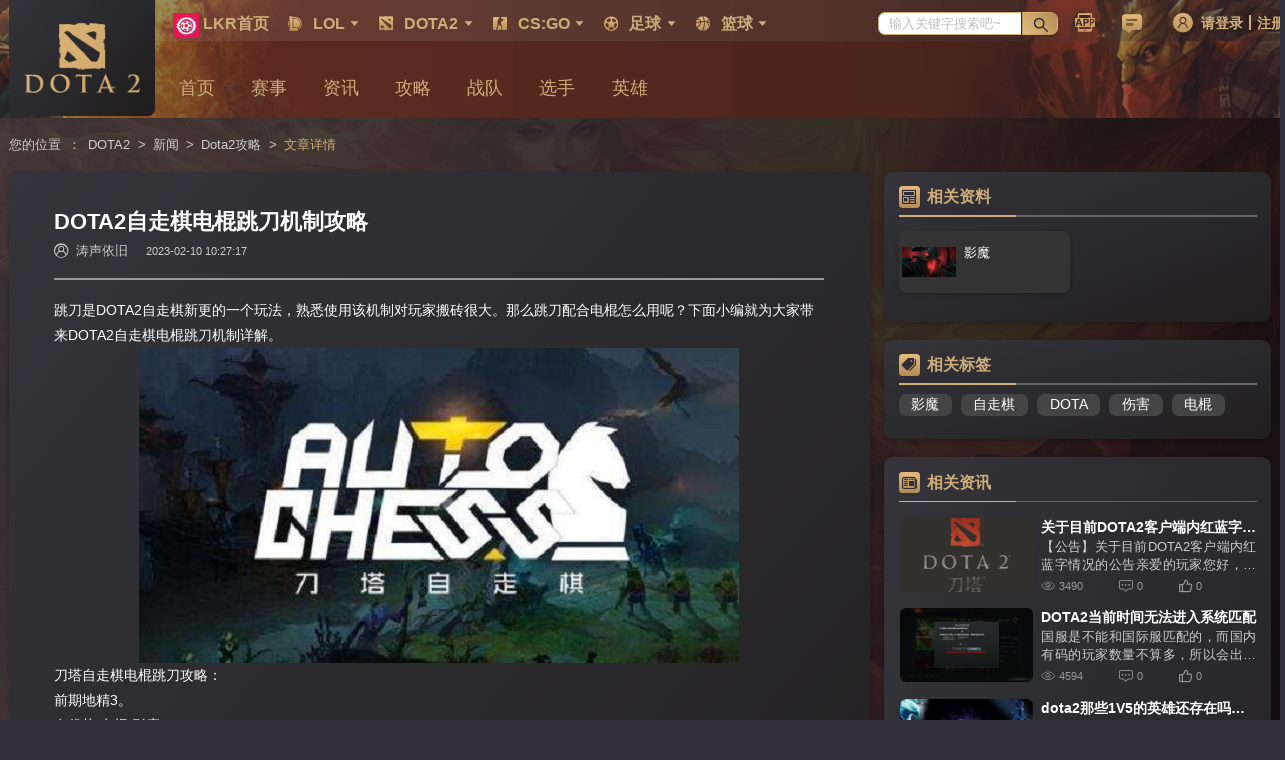

--- FILE ---
content_type: text/html; charset=utf-8
request_url: https://dota.lkr.cn/news/4026680.html
body_size: 10304
content:
<!doctype html>
<html data-n-head-ssr lang="zh-CN" data-n-head="%7B%22lang%22:%7B%22ssr%22:%22zh-CN%22%7D%7D">
  <head >
    <title>​DOTA2自走棋电棍跳刀机制攻略-雷氪Dota2社区</title><meta data-n-head="ssr" charset="utf-8"><meta data-n-head="ssr" name="viewport" content="width=device-width, initial-scale=1"><meta data-n-head="ssr" data-hid="renderer" name="renderer" content="webkit"><meta data-n-head="ssr" http-equiv="x-dns-prefetch-control" content="on"><meta data-n-head="ssr" name="applicable-device" content="pc"><meta data-n-head="ssr" data-hid="charset" charset="utf-8"><meta data-n-head="ssr" data-hid="mobile-web-app-capable" name="mobile-web-app-capable" content="yes"><meta data-n-head="ssr" data-hid="apple-mobile-web-app-title" name="apple-mobile-web-app-title" content="雷氪"><meta data-n-head="ssr" data-hid="og:type" name="og:type" property="og:type" content="website"><meta data-n-head="ssr" data-hid="og:title" name="og:title" property="og:title" content="雷氪"><meta data-n-head="ssr" data-hid="og:site_name" name="og:site_name" property="og:site_name" content="雷氪"><meta data-n-head="ssr" data-hid="og:description" name="og:description" property="og:description" content="雷氪，记录精彩每一氪"><meta data-n-head="ssr" name="keywords" data-hid="keywords" content=""><meta data-n-head="ssr" data-hid="description" name="description" content="跳刀是DOTA2自走棋新更的一个玩法，熟悉使用该机制对玩家搬砖很大。那么跳刀配合电棍怎么用呢？下面小编就为大家带来DOTA2自走棋电棍跳刀机制详解。"><link data-n-head="ssr" rel="icon" type="image/x-icon" href="/favicon.ico"><link data-n-head="ssr" rel="stylesheet" href="https://cdn.bootcss.com/social-share.js/1.0.16/css/share.min.css"><link data-n-head="ssr" rel="dns-prefetch" href="//assets.lkr.cn"><link data-n-head="ssr" data-hid="shortcut-icon" rel="shortcut icon" href="/_nuxt/icons/icon_64x64.0574f1.png"><link data-n-head="ssr" data-hid="apple-touch-icon" rel="apple-touch-icon" href="/_nuxt/icons/icon_512x512.0574f1.png" sizes="512x512"><link data-n-head="ssr" rel="manifest" href="/_nuxt/manifest.6f1074fc.json" data-hid="manifest"><script data-n-head="ssr" src="/lib-flexible.js?v=9.29" type="text/javascript" charset="utf-8"></script><script data-n-head="ssr" src="https://captcha.253.com/Captcha.js" type="text/javascript" charset="utf-8"></script><script data-n-head="ssr" src="/qrcode.min.js" type="text/javascript" charset="utf-8"></script><link rel="preload" href="/_nuxt/61d1d55.js" as="script"><link rel="preload" href="/_nuxt/d1ef6a5.js" as="script"><link rel="preload" href="/_nuxt/css/1603daa.css" as="style"><link rel="preload" href="/_nuxt/327a79c.js" as="script"><link rel="preload" href="/_nuxt/css/2b4bbb8.css" as="style"><link rel="preload" href="/_nuxt/967f192.js" as="script"><link rel="preload" href="/_nuxt/bb3dd80.js" as="script"><link rel="preload" href="/_nuxt/css/1a57184.css" as="style"><link rel="preload" href="/_nuxt/8273767.js" as="script"><link rel="preload" href="/_nuxt/df05dd4.js" as="script"><link rel="preload" href="/_nuxt/css/cb997db.css" as="style"><link rel="preload" href="/_nuxt/455fb42.js" as="script"><link rel="stylesheet" href="/_nuxt/css/1603daa.css"><link rel="stylesheet" href="/_nuxt/css/2b4bbb8.css"><link rel="stylesheet" href="/_nuxt/css/1a57184.css"><link rel="stylesheet" href="/_nuxt/css/cb997db.css">
  </head>
  <body >
    <div data-server-rendered="true" id="__nuxt"><!----><div id="__layout"><div class="nuxt-layout dota" data-v-0d23bb52><!----> <div class="BaseSubTop dota" data-v-7a14e16d data-v-0d23bb52><div class="content mainl" data-v-7a14e16d><div class="logo" data-v-7a14e16d><img vif="$store.state.layout.domain === 'basketball'" src="/images/nav_logo/dota_logo.png" style="width: 100%" data-v-7a14e16d></div> <div class="choose" data-v-7a14e16d><div class="choose-top" data-v-7a14e16d><div class="tip" data-v-7a14e16d><div class="nav navs-width CommonNavs" data-v-15a587f7 data-v-7a14e16d><a href="//www.lkr.cn" target="" rel="nofollow" domain=":dota" class="BaseLink" data-v-7826381a data-v-15a587f7><div class="child" data-v-7826381a data-v-15a587f7><div class="child-inner" data-v-7826381a data-v-15a587f7><img src="/icon.png" style="width:0.1977401129943503rem;height:0.1977401129943503rem;" data-v-7826381a data-v-15a587f7> <div class="name" data-v-7826381a data-v-15a587f7>LKR首页</div></div></div></a> <div class="child" data-v-15a587f7><div class="child-inner" data-v-15a587f7><i class="lkrfont lkr-gradient icon-LOL" data-v-15a587f7></i> <div class="name" data-v-15a587f7>
        LOL<i aria-label="icon: caret-down" class="dup anticon anticon-caret-down" data-v-15a587f7><svg viewBox="0 0 1024 1024" focusable="false" data-icon="caret-down" width="1em" height="1em" fill="currentColor" aria-hidden="true"><path d="M840.4 300H183.6c-19.7 0-30.7 20.8-18.5 35l328.4 380.8c9.4 10.9 27.5 10.9 37 0L858.9 335c12.2-14.2 1.2-35-18.5-35z"></path></svg></i></div> <div class="choose-box" data-v-15a587f7><div class="box-top" data-v-15a587f7><a href="//lol.lkr.cn/" target="_self" rel="nofollow" domain=":dota" title="LOL" class="BaseLink" data-v-7826381a data-v-15a587f7><i class="lkrfont icon-LOL" data-v-7826381a data-v-15a587f7></i> <div class="name" data-v-7826381a data-v-15a587f7>
              LOL<i aria-label="icon: caret-down" class="dup anticon anticon-caret-down" data-v-15a587f7><svg viewBox="0 0 1024 1024" focusable="false" data-icon="caret-down" width="1em" height="1em" fill="currentColor" aria-hidden="true"><path d="M840.4 300H183.6c-19.7 0-30.7 20.8-18.5 35l328.4 380.8c9.4 10.9 27.5 10.9 37 0L858.9 335c12.2-14.2 1.2-35-18.5-35z"></path></svg></i></div></a></div> <div data-v-15a587f7><a href="//lol.lkr.cn/match-list/" target="" rel="nofollow" domain=":dota" class="BaseLink" data-v-7826381a data-v-15a587f7><div class="box-list" data-v-7826381a data-v-15a587f7>赛事</div></a><a href="//lol.lkr.cn/news-list/" target="" rel="nofollow" domain=":dota" class="BaseLink" data-v-7826381a data-v-15a587f7><div class="box-list" data-v-7826381a data-v-15a587f7>资讯</div></a><a href="//lol.lkr.cn/guides/" target="" rel="nofollow" domain=":dota" class="BaseLink" data-v-7826381a data-v-15a587f7><div class="box-list" data-v-7826381a data-v-15a587f7>攻略</div></a><a href="//lol.lkr.cn/team-list/" target="" rel="nofollow" domain=":dota" class="BaseLink" data-v-7826381a data-v-15a587f7><div class="box-list" data-v-7826381a data-v-15a587f7>战队</div></a><a href="//lol.lkr.cn/player-list/" target="" rel="nofollow" domain=":dota" class="BaseLink" data-v-7826381a data-v-15a587f7><div class="box-list" data-v-7826381a data-v-15a587f7>选手</div></a><a href="//lol.lkr.cn/hero-list/" target="" rel="nofollow" domain=":dota" class="BaseLink" data-v-7826381a data-v-15a587f7><div class="box-list" data-v-7826381a data-v-15a587f7>英雄</div></a></div></div></div></div><div class="child" data-v-15a587f7><div class="child-inner" data-v-15a587f7><i class="lkrfont lkr-gradient icon-DOTA2" data-v-15a587f7></i> <div class="name" data-v-15a587f7>
        DOTA2<i aria-label="icon: caret-down" class="dup anticon anticon-caret-down" data-v-15a587f7><svg viewBox="0 0 1024 1024" focusable="false" data-icon="caret-down" width="1em" height="1em" fill="currentColor" aria-hidden="true"><path d="M840.4 300H183.6c-19.7 0-30.7 20.8-18.5 35l328.4 380.8c9.4 10.9 27.5 10.9 37 0L858.9 335c12.2-14.2 1.2-35-18.5-35z"></path></svg></i></div> <div class="choose-box" data-v-15a587f7><div class="box-top" data-v-15a587f7><a href="//dota.lkr.cn/" target="_self" rel="nofollow" domain=":dota" title="DOTA2" class="BaseLink" data-v-7826381a data-v-15a587f7><i class="lkrfont icon-DOTA2" data-v-7826381a data-v-15a587f7></i> <div class="name" data-v-7826381a data-v-15a587f7>
              DOTA2<i aria-label="icon: caret-down" class="dup anticon anticon-caret-down" data-v-15a587f7><svg viewBox="0 0 1024 1024" focusable="false" data-icon="caret-down" width="1em" height="1em" fill="currentColor" aria-hidden="true"><path d="M840.4 300H183.6c-19.7 0-30.7 20.8-18.5 35l328.4 380.8c9.4 10.9 27.5 10.9 37 0L858.9 335c12.2-14.2 1.2-35-18.5-35z"></path></svg></i></div></a></div> <div data-v-15a587f7><a href="//dota.lkr.cn/match-list/" target="" rel="nofollow" domain=":dota" class="BaseLink" data-v-7826381a data-v-15a587f7><div class="box-list" data-v-7826381a data-v-15a587f7>赛事</div></a><a href="//dota.lkr.cn/news-list/" target="" rel="nofollow" domain=":dota" class="BaseLink" data-v-7826381a data-v-15a587f7><div class="box-list" data-v-7826381a data-v-15a587f7>资讯</div></a><a href="//dota.lkr.cn/guides/" target="" rel="nofollow" domain=":dota" class="BaseLink" data-v-7826381a data-v-15a587f7><div class="box-list" data-v-7826381a data-v-15a587f7>攻略</div></a><a href="//dota.lkr.cn/team-list/" target="" rel="nofollow" domain=":dota" class="BaseLink" data-v-7826381a data-v-15a587f7><div class="box-list" data-v-7826381a data-v-15a587f7>战队</div></a><a href="//dota.lkr.cn/player-list/" target="" rel="nofollow" domain=":dota" class="BaseLink" data-v-7826381a data-v-15a587f7><div class="box-list" data-v-7826381a data-v-15a587f7>选手</div></a><a href="//dota.lkr.cn/hero-list/" target="" rel="nofollow" domain=":dota" class="BaseLink" data-v-7826381a data-v-15a587f7><div class="box-list" data-v-7826381a data-v-15a587f7>英雄</div></a></div></div></div></div><div class="child" data-v-15a587f7><div class="child-inner" data-v-15a587f7><i class="lkrfont lkr-gradient icon-CSGO" data-v-15a587f7></i> <div class="name" data-v-15a587f7>
        CS:GO<i aria-label="icon: caret-down" class="dup anticon anticon-caret-down" data-v-15a587f7><svg viewBox="0 0 1024 1024" focusable="false" data-icon="caret-down" width="1em" height="1em" fill="currentColor" aria-hidden="true"><path d="M840.4 300H183.6c-19.7 0-30.7 20.8-18.5 35l328.4 380.8c9.4 10.9 27.5 10.9 37 0L858.9 335c12.2-14.2 1.2-35-18.5-35z"></path></svg></i></div> <div class="choose-box" data-v-15a587f7><div class="box-top" data-v-15a587f7><a href="//csgo.lkr.cn/" target="_self" rel="nofollow" domain=":dota" title="CS:GO" class="BaseLink" data-v-7826381a data-v-15a587f7><i class="lkrfont icon-CSGO" data-v-7826381a data-v-15a587f7></i> <div class="name" data-v-7826381a data-v-15a587f7>
              CS:GO<i aria-label="icon: caret-down" class="dup anticon anticon-caret-down" data-v-15a587f7><svg viewBox="0 0 1024 1024" focusable="false" data-icon="caret-down" width="1em" height="1em" fill="currentColor" aria-hidden="true"><path d="M840.4 300H183.6c-19.7 0-30.7 20.8-18.5 35l328.4 380.8c9.4 10.9 27.5 10.9 37 0L858.9 335c12.2-14.2 1.2-35-18.5-35z"></path></svg></i></div></a></div> <div data-v-15a587f7><a href="//csgo.lkr.cn/match-list/" target="" rel="nofollow" domain=":dota" class="BaseLink" data-v-7826381a data-v-15a587f7><div class="box-list" data-v-7826381a data-v-15a587f7>赛事</div></a><a href="//csgo.lkr.cn/news-list/" target="" rel="nofollow" domain=":dota" class="BaseLink" data-v-7826381a data-v-15a587f7><div class="box-list" data-v-7826381a data-v-15a587f7>资讯</div></a><a href="//csgo.lkr.cn/team-list/" target="" rel="nofollow" domain=":dota" class="BaseLink" data-v-7826381a data-v-15a587f7><div class="box-list" data-v-7826381a data-v-15a587f7>战队</div></a><a href="//csgo.lkr.cn/player-list/" target="" rel="nofollow" domain=":dota" class="BaseLink" data-v-7826381a data-v-15a587f7><div class="box-list" data-v-7826381a data-v-15a587f7>选手</div></a><a href="//csgo.lkr.cn/equip-list/" target="" rel="nofollow" domain=":dota" class="BaseLink" data-v-7826381a data-v-15a587f7><div class="box-list" data-v-7826381a data-v-15a587f7>枪械库</div></a><a href="//csgo.lkr.cn/guides/" target="" rel="nofollow" domain=":dota" class="BaseLink" data-v-7826381a data-v-15a587f7><div class="box-list" data-v-7826381a data-v-15a587f7>攻略</div></a></div></div></div></div><div class="child" data-v-15a587f7><div class="child-inner" data-v-15a587f7><i class="lkrfont lkr-gradient icon-zuqiu" data-v-15a587f7></i> <div class="name" data-v-15a587f7>
        足球<i aria-label="icon: caret-down" class="dup anticon anticon-caret-down" data-v-15a587f7><svg viewBox="0 0 1024 1024" focusable="false" data-icon="caret-down" width="1em" height="1em" fill="currentColor" aria-hidden="true"><path d="M840.4 300H183.6c-19.7 0-30.7 20.8-18.5 35l328.4 380.8c9.4 10.9 27.5 10.9 37 0L858.9 335c12.2-14.2 1.2-35-18.5-35z"></path></svg></i></div> <div class="choose-box" data-v-15a587f7><div class="box-top" data-v-15a587f7><a href="//soccer.lkr.cn/" target="_self" rel="nofollow" domain=":dota" title="足球" class="BaseLink" data-v-7826381a data-v-15a587f7><i class="lkrfont icon-zuqiu" data-v-7826381a data-v-15a587f7></i> <div class="name" data-v-7826381a data-v-15a587f7>
              足球<i aria-label="icon: caret-down" class="dup anticon anticon-caret-down" data-v-15a587f7><svg viewBox="0 0 1024 1024" focusable="false" data-icon="caret-down" width="1em" height="1em" fill="currentColor" aria-hidden="true"><path d="M840.4 300H183.6c-19.7 0-30.7 20.8-18.5 35l328.4 380.8c9.4 10.9 27.5 10.9 37 0L858.9 335c12.2-14.2 1.2-35-18.5-35z"></path></svg></i></div></a></div> <div data-v-15a587f7><a href="//soccer.lkr.cn/premierleague/" target="" rel="nofollow" domain=":dota" class="BaseLink" data-v-7826381a data-v-15a587f7><div class="box-list" data-v-7826381a data-v-15a587f7>英超</div></a><a href="//soccer.lkr.cn/match-list/" target="" rel="nofollow" domain=":dota" class="BaseLink" data-v-7826381a data-v-15a587f7><div class="box-list" data-v-7826381a data-v-15a587f7>赛事</div></a><a href="//soccer.lkr.cn/laliga/" target="" rel="nofollow" domain=":dota" class="BaseLink" data-v-7826381a data-v-15a587f7><div class="box-list" data-v-7826381a data-v-15a587f7>西甲</div></a><a href="//soccer.lkr.cn/seriea/" target="" rel="nofollow" domain=":dota" class="BaseLink" data-v-7826381a data-v-15a587f7><div class="box-list" data-v-7826381a data-v-15a587f7>意甲</div></a><a href="//soccer.lkr.cn/bundesliga/" target="" rel="nofollow" domain=":dota" class="BaseLink" data-v-7826381a data-v-15a587f7><div class="box-list" data-v-7826381a data-v-15a587f7>德甲</div></a><a href="//soccer.lkr.cn/ucl/" target="" rel="nofollow" domain=":dota" class="BaseLink" data-v-7826381a data-v-15a587f7><div class="box-list" data-v-7826381a data-v-15a587f7>欧冠</div></a><a href="//soccer.lkr.cn/csl/" target="" rel="nofollow" domain=":dota" class="BaseLink" data-v-7826381a data-v-15a587f7><div class="box-list" data-v-7826381a data-v-15a587f7>中超</div></a><a href="//soccer.lkr.cn/team-list/" target="" rel="nofollow" domain=":dota" class="BaseLink" data-v-7826381a data-v-15a587f7><div class="box-list" data-v-7826381a data-v-15a587f7>球队</div></a><a href="//soccer.lkr.cn/player-list/" target="" rel="nofollow" domain=":dota" class="BaseLink" data-v-7826381a data-v-15a587f7><div class="box-list" data-v-7826381a data-v-15a587f7>球员</div></a><a href="//soccer.lkr.cn/news-list/" target="" rel="nofollow" domain=":dota" class="BaseLink" data-v-7826381a data-v-15a587f7><div class="box-list" data-v-7826381a data-v-15a587f7>资讯</div></a></div></div></div></div><div class="child" data-v-15a587f7><div class="child-inner" data-v-15a587f7><i class="lkrfont lkr-gradient icon-lanqiu" data-v-15a587f7></i> <div class="name" data-v-15a587f7>
        篮球<i aria-label="icon: caret-down" class="dup anticon anticon-caret-down" data-v-15a587f7><svg viewBox="0 0 1024 1024" focusable="false" data-icon="caret-down" width="1em" height="1em" fill="currentColor" aria-hidden="true"><path d="M840.4 300H183.6c-19.7 0-30.7 20.8-18.5 35l328.4 380.8c9.4 10.9 27.5 10.9 37 0L858.9 335c12.2-14.2 1.2-35-18.5-35z"></path></svg></i></div> <div class="choose-box" data-v-15a587f7><div class="box-top" data-v-15a587f7><a href="//basketball.lkr.cn/" target="_self" rel="nofollow" domain=":dota" title="篮球" class="BaseLink" data-v-7826381a data-v-15a587f7><i class="lkrfont icon-lanqiu" data-v-7826381a data-v-15a587f7></i> <div class="name" data-v-7826381a data-v-15a587f7>
              篮球<i aria-label="icon: caret-down" class="dup anticon anticon-caret-down" data-v-15a587f7><svg viewBox="0 0 1024 1024" focusable="false" data-icon="caret-down" width="1em" height="1em" fill="currentColor" aria-hidden="true"><path d="M840.4 300H183.6c-19.7 0-30.7 20.8-18.5 35l328.4 380.8c9.4 10.9 27.5 10.9 37 0L858.9 335c12.2-14.2 1.2-35-18.5-35z"></path></svg></i></div></a></div> <div data-v-15a587f7><a href="//basketball.lkr.cn/nba/" target="" rel="nofollow" domain=":dota" class="BaseLink" data-v-7826381a data-v-15a587f7><div class="box-list" data-v-7826381a data-v-15a587f7>NBA</div></a><a href="//basketball.lkr.cn/cba/" target="" rel="nofollow" domain=":dota" class="BaseLink" data-v-7826381a data-v-15a587f7><div class="box-list" data-v-7826381a data-v-15a587f7>CBA</div></a><a href="//basketball.lkr.cn/match-list/" target="" rel="nofollow" domain=":dota" class="BaseLink" data-v-7826381a data-v-15a587f7><div class="box-list" data-v-7826381a data-v-15a587f7>赛事</div></a><a href="//basketball.lkr.cn/news-list/" target="" rel="nofollow" domain=":dota" class="BaseLink" data-v-7826381a data-v-15a587f7><div class="box-list" data-v-7826381a data-v-15a587f7>资讯</div></a><a href="//basketball.lkr.cn/team-list/" target="" rel="nofollow" domain=":dota" class="BaseLink" data-v-7826381a data-v-15a587f7><div class="box-list" data-v-7826381a data-v-15a587f7>球队</div></a><a href="//basketball.lkr.cn/player-list/" target="" rel="nofollow" domain=":dota" class="BaseLink" data-v-7826381a data-v-15a587f7><div class="box-list" data-v-7826381a data-v-15a587f7>球员</div></a></div></div></div></div></div></div> <div class="search" data-v-7a14e16d><div class="search-width CommonSearch" data-v-ff248790 data-v-7a14e16d><span class="lkr-search ant-input-search ant-input-search-enter-button ant-input-group-wrapper" data-v-ff248790><span class="ant-input-wrapper ant-input-group"><input placeholder="输入关键字搜索吧~" type="text" value="" class="ant-input"><span class="ant-input-group-addon"><button type="button" class="ant-btn ant-btn-primary ant-input-search-button"><i aria-label="icon: search" class="anticon anticon-search"><svg viewBox="64 64 896 896" focusable="false" data-icon="search" width="1em" height="1em" fill="currentColor" aria-hidden="true"><path d="M909.6 854.5L649.9 594.8C690.2 542.7 712 479 712 412c0-80.2-31.3-155.4-87.9-212.1-56.6-56.7-132-87.9-212.1-87.9s-155.5 31.3-212.1 87.9C143.2 256.5 112 331.8 112 412c0 80.1 31.3 155.5 87.9 212.1C256.5 680.8 331.8 712 412 712c67 0 130.6-21.8 182.7-62l259.7 259.6a8.2 8.2 0 0 0 11.6 0l43.6-43.5a8.2 8.2 0 0 0 0-11.6zM570.4 570.4C528 612.7 471.8 636 412 636s-116-23.3-158.4-65.6C211.3 528 188 471.8 188 412s23.3-116.1 65.6-158.4C296 211.3 352.2 188 412 188s116.1 23.2 158.4 65.6S636 352.2 636 412s-23.3 116.1-65.6 158.4z"></path></svg></i></button></span></span></span></div></div> <div class="user-info" data-v-7a14e16d><div class="info-width CommonUser" data-v-417546ec data-v-7a14e16d><div class="user" data-v-417546ec><div class="item" data-v-417546ec><a href="/app" data-v-417546ec><i class="lkrfont icon-APPxiazaidingbu lkr-gradient" style="float:left;" data-v-417546ec></i></a></div> <!----><!----><!----><!----><!----></div></div></div></div> <div class="choose-bottom" data-v-7a14e16d><a href="/" target="" rel="" domain=":dota" class="BaseLink" data-v-7826381a data-v-7a14e16d><div class="child" data-v-7826381a data-v-7a14e16d>
            首页
          </div></a><a href="/match-list/" target="_self" rel="" domain=":dota" class="BaseLink" data-v-7826381a data-v-7a14e16d><div class="child" data-v-7826381a data-v-7a14e16d>
            赛事
          </div></a><a href="/news-list/" target="_self" rel="" domain=":dota" class="BaseLink" data-v-7826381a data-v-7a14e16d><div class="child" data-v-7826381a data-v-7a14e16d>
            资讯
          </div></a><a href="/guides/" target="_self" rel="" domain=":dota" class="BaseLink" data-v-7826381a data-v-7a14e16d><div class="child" data-v-7826381a data-v-7a14e16d>
            攻略
          </div></a><a href="/team-list/" target="_self" rel="" domain=":dota" class="BaseLink" data-v-7826381a data-v-7a14e16d><div class="child" data-v-7826381a data-v-7a14e16d>
            战队
          </div></a><a href="/player-list/" target="_self" rel="" domain=":dota" class="BaseLink" data-v-7826381a data-v-7a14e16d><div class="child" data-v-7826381a data-v-7a14e16d>
            选手
          </div></a><a href="/hero-list/" target="_self" rel="" domain=":dota" class="BaseLink" data-v-7826381a data-v-7a14e16d><div class="child" data-v-7826381a data-v-7a14e16d>
            英雄
          </div></a></div></div></div></div> <div class="nuxt-other-bg" data-v-0d23bb52><div class="nuxt-inner mainl" style="padding-top:0;" data-v-0d23bb52><div com="news" class="category" style="min-height:700px;" data-v-ebe9f8cc data-v-0d23bb52><div data-v-ebe9f8cc><div type="dota" class="mainl PageNews" data-v-2a9374f6 data-v-ebe9f8cc><!----> <div class="BaseBreadcrumb" data-v-63a70a28 data-v-2a9374f6><div class="lkr-breadcrumb ant-breadcrumb" data-v-63a70a28><span data-v-63a70a28><span class="ant-breadcrumb-link">您的位置</span></span><span class="ant-breadcrumb-separator" data-v-63a70a28>：</span><span data-v-63a70a28><span class="ant-breadcrumb-link"><a href="/" target="" rel="" domain=":dota" class="BaseLink" data-v-7826381a data-v-63a70a28>DOTA2</a></span></span><span class="ant-breadcrumb-separator" data-v-63a70a28>&gt;</span><span data-v-63a70a28><span class="ant-breadcrumb-link"><a href="/news-list/" target="" rel="" domain=":dota" class="BaseLink" data-v-7826381a data-v-63a70a28>新闻</a></span></span><span class="ant-breadcrumb-separator" data-v-63a70a28>&gt;</span><span data-v-63a70a28><span class="ant-breadcrumb-link"><a href="/tags/dota-guides" target="" rel="" domain=":dota" class="BaseLink" data-v-7826381a data-v-63a70a28>Dota2攻略</a></span></span><span class="ant-breadcrumb-separator" data-v-63a70a28>&gt;</span><span data-v-63a70a28><span class="ant-breadcrumb-link">文章详情</span></span></div></div> <div class="main" data-v-2a9374f6><div class="list" data-v-2a9374f6><div class="panel article" data-v-2a9374f6><h1 class="article-title ellipsis" data-v-2a9374f6>
          ​DOTA2自走棋电棍跳刀机制攻略
        </h1> <div class="author" data-v-2a9374f6><i class="lkrfont icon-zuozhetouxiang" data-v-2a9374f6></i> <span class="name" data-v-2a9374f6>涛声依旧</span> <span class="time" data-v-2a9374f6>2023-02-10 10:27:17</span></div> <div class="title-bottom" data-v-2a9374f6></div> <div class="video-image-box" data-v-2a9374f6><!----> <div id="articleContent" class="article-content" data-v-2a9374f6><p>跳刀是DOTA2自走棋新更的一个玩法，熟悉使用该机制对玩家搬砖很大。那么跳刀配合电棍怎么用呢？下面小编就为大家带来DOTA2自走棋电棍跳刀机制详解。<br></p><p><img src="https://assets.lkr.cn/site_storage/redactor/20220113/fd1j6sc32nmi.png" style="display: block; margin: auto;" alt="DOTA2自走棋电棍跳刀机制攻略"></p><p>刀塔自走棋电棍跳刀攻略：</p><p>前期地精3。</p><p>有优势 电棍 影魔。</p><p>6人口前存钱 必留 沙皇 赏金 鱼人（有pa拿pa）。</p><p>三刺客殿后 地精前排（或者换战士斧王一类） 二排 影魔 电棍。</p><p>前期什么阵容都可以 搜到跳刀就买 电棍。</p><p>目前个人觉得除了后期潮汐 炸弹人等5星 电棍最合适 合成平滑。</p><p>感觉跳刀有bug 比刺客迟钝一秒跳的。</p><p>入场以后都在打刺客 电棍带装备 一波最少放两次大都没人打电棍，不晓得为啥 加上影魔的大 后期二星影魔俩个配电棍 加上刺客 伤害比 法师队还要爆炸。</p><p>前排成型也能抗 剑圣我基本放弃 太多人拿。</p><p>还是去试试吧 最好二星电棍再切 不然伤害不够。</p><p>刺客 沙皇有个控相对好些 后期赏金换 鱼人 ta pa 都可以。</p><p>大家试一把就知道了 刺客先跳过去的话 电棍第二阶段跳 确实没人打 不晓得机制还是bug 带回蓝 一回合三波大没问题 对面打我顺序都是先刺客 再前排 就是没人打电棍 在旁边也不打他 输的话就是电棍最后一个在场上还是满血。</p><p>带赏金三地精 是前期过渡比较快 没凑到地精队 就赏金卖了换其他刺客啊 个人比较喜欢后期6刺 影魔 电棍 打爆发。</p></div> <div class="article-comment" data-v-2a9374f6><div class="child num" data-v-2a9374f6><i class="lkrfont icon-yuedushushixin" data-v-2a9374f6></i>
              阅读(1938)
            </div> <div class="child num" data-v-2a9374f6><div class="BaseLike" data-v-dcc7f318 data-v-2a9374f6><i class="lkrfont icon-dianzanshixin" data-v-dcc7f318></i>
  点赞(0)
  <div class="anima" data-v-dcc7f318>-1</div></div></div> <div class="child num" data-v-2a9374f6><i class="lkrfont icon-pinglunshixin" data-v-2a9374f6></i>
              评论(0)
            </div> <div class="child" data-v-2a9374f6><span class="BaseCollect" data-v-9f8e12ea data-v-2a9374f6><i class="lkrfont icon-shoucangshixin" data-v-9f8e12ea data-v-2a9374f6></i>
                收藏
              </span></div> <div class="child" data-v-2a9374f6><div class="BaseShare" data-v-2a9374f6><!----> <div class="share-box" style="left:-262px;"><div class="share"><div class="top">分享给朋友</div> <div class="middle"><div data-sites="wechat,qq,weibo,douban" data-title="分享标题" class="social-share"></div></div> <div class="bottom"><input value="" class="url"> <div class="cb">复制链接</div></div></div></div></div></div> <div class="child" data-v-2a9374f6><i class="lkrfont icon-jubaoshixin" data-v-2a9374f6></i> <div class="CommonReportQuestion" data-v-19b65a84 data-v-2a9374f6>举报 <!----></div></div></div></div> <!----> <div class="next-pre" data-v-2a9374f6><div class="child" data-v-2a9374f6><a href="/news/4026666.html" target="" rel="" domain=":dota" class="BaseLink" data-v-7826381a data-v-2a9374f6><div class="pre" data-v-7826381a data-v-2a9374f6><i class="lkrfont icon-shangyipian" data-v-7826381a data-v-2a9374f6></i> <div class="text" data-v-7826381a data-v-2a9374f6>上一篇</div></div>
              dota2屯野时间技巧
            </a></div> <div class="middle" data-v-2a9374f6></div> <div class="child" data-v-2a9374f6><a href data-v-2a9374f6></a> <a href="/news/4026712.html" target="" rel="" domain=":dota" class="BaseLink" data-v-7826381a data-v-2a9374f6><div class="pre next" data-v-7826381a data-v-2a9374f6><div class="text" data-v-7826381a data-v-2a9374f6>下一篇</div> <i class="lkrfont icon-xiayipian" data-v-7826381a data-v-2a9374f6></i></div>
              ​dota2玛西怎么出装
            </a></div></div></div> <div class="CommomComment" data-v-28a3948e data-v-2a9374f6><div class="panel comment-edit" data-v-28a3948e><div style="display:none;" data-v-28a3948e><textarea placeholder="评论：​DOTA2自走棋电棍跳刀机制攻略" id="comment" class="text ant-input" data-v-28a3948e></textarea></div> <div id="comment" class="text no-login" style="display:;" data-v-28a3948e>
      您需要登录后才可以回复，请
      <span class="go-login" data-v-28a3948e>立即登录</span> <!----></div> <div class="send" style="display:none;" data-v-28a3948e>
      发布
    </div> <div class="send no-login" style="display:;" data-v-28a3948e>
      发布
    </div></div> <div class="panel comment" data-v-28a3948e><div class="BaseTitle" data-v-75e19cc2 data-v-28a3948e><h4 data-v-75e19cc2><span data-v-75e19cc2><!----><i class="title-icon lkrfont icon-pinglunshixin" data-v-75e19cc2></i>全部回帖</span></h4> </div> <div class="comment-list" data-v-28a3948e></div></div></div> <div style="height:0.2824858757062147rem;" data-v-2a9374f6></div></div> <div class="sidebars" data-v-2a9374f6><!----> <div class="panel" data-v-2a9374f6><div class="BaseTitle" data-v-75e19cc2 data-v-2a9374f6><h4 data-v-75e19cc2><span data-v-75e19cc2><!----><i class="title-icon lkrfont icon-ziliao" data-v-75e19cc2></i>相关资料</span></h4> </div> <div class="BaseRelevant" data-v-56b775a2 data-v-2a9374f6><a href="/hero/11.html" target="" rel="" domain=":dota" class="relevant-item BaseLink" data-v-7826381a data-v-56b775a2><img src="https://sdc-cdn.lkr.cn/storage/dota2_local/hero/dh_11.png" data-v-7826381a data-v-56b775a2> <p class="nowrap" style="margin-top:0.07062146892655367rem;" data-v-7826381a data-v-56b775a2>
      影魔
    </p> <p class="nowrap" data-v-7826381a data-v-56b775a2></p></a></div></div> <div class="panel" data-v-2a9374f6><div class="BaseTitle" data-v-75e19cc2 data-v-2a9374f6><h4 data-v-75e19cc2><span data-v-75e19cc2><!----><i class="title-icon lkrfont icon-biaoqian" data-v-75e19cc2></i>相关标签</span></h4> </div> <div class="BaseTags" data-v-1d0f080e data-v-2a9374f6><a href="/tags/8347" target="" rel="" domain=":dota" class="tag BaseLink" data-v-7826381a data-v-1d0f080e>影魔</a><a href="/tags/8755" target="" rel="" domain=":dota" class="tag BaseLink" data-v-7826381a data-v-1d0f080e>自走棋</a><a href="/tags/9861" target="" rel="" domain=":dota" class="tag BaseLink" data-v-7826381a data-v-1d0f080e>DOTA</a><a href="/tags/9884" target="" rel="" domain=":dota" class="tag BaseLink" data-v-7826381a data-v-1d0f080e>伤害</a><a href="/tags/9911" target="" rel="" domain=":dota" class="tag BaseLink" data-v-7826381a data-v-1d0f080e>电棍</a></div></div> <div class="panel" data-v-2a9374f6><div class="BaseTitle" data-v-75e19cc2 data-v-2a9374f6><h4 data-v-75e19cc2><span data-v-75e19cc2><!----><i class="title-icon lkrfont icon-saishidongtai" data-v-75e19cc2></i>相关资讯</span></h4> </div> <div class="CommonDynamic" data-v-6ec3889e data-v-2a9374f6><div class="list" data-v-6ec3889e><div class="CommonNewsSingle" data-v-0edfbec0 data-v-6ec3889e><a href="/news/4027346.html" target="" rel="" domain=":dota" class="BaseLink" data-v-7826381a data-v-0edfbec0><div class="left" style="height:0.5932203389830508rem;width:1.0593220338983051rem;" data-v-7826381a data-v-0edfbec0><img src="https://images.lkr.cn/site_storage/article/20220406/624d29421aa1f.png?x-oss-process=image/resize,w_180,h_100" alt="​关于目前DOTA2客户端内红蓝字情况的公告" class="img" style="height:0.5932203389830508rem;width:1.0593220338983051rem;" data-v-7826381a data-v-0edfbec0></div> <div class="right" style="height:0.5932203389830508rem;padding-left:1.115819209039548rem;" data-v-7826381a data-v-0edfbec0><div data-v-7826381a data-v-0edfbec0><div class="top ellipsis-line1" style="font-weight:;margin-bottom:0;" data-v-7826381a data-v-0edfbec0><!---->
          ​关于目前DOTA2客户端内红蓝字情况的公告
        </div> <div class="content" data-v-7826381a data-v-0edfbec0>
          【公告】关于目前DOTA2客户端内红蓝字情况的公告亲爱的玩家您好，针对部分玩家游戏内出现红蓝字以及接受框未弹出的情况，我们已经多次与Valve积极沟通，Valve的工程师正在解决相关问题。
          </div></div> <div class="bottom" style="margin-top:0.02824858757062147rem;" data-v-7826381a data-v-0edfbec0><div class="ctr" data-v-7826381a data-v-0edfbec0><div class="see ctr-c" data-v-7826381a data-v-0edfbec0><i class="lkrfont icon-zhengyan" data-v-7826381a data-v-0edfbec0></i>
            3490
          </div> <div class="discuss ctr-c" data-v-7826381a data-v-0edfbec0><i class="lkrfont icon-pinglun" data-v-7826381a data-v-0edfbec0></i>
            0
          </div> <div class="like ctr-c" data-v-7826381a data-v-0edfbec0><i class="lkrfont icon-dianzan" data-v-7826381a data-v-0edfbec0></i>
            0
          </div></div> <!----></div></div></a></div><div class="CommonNewsSingle" data-v-0edfbec0 data-v-6ec3889e><a href="/news/4026981.html" target="" rel="" domain=":dota" class="BaseLink" data-v-7826381a data-v-0edfbec0><div class="left" style="height:0.5932203389830508rem;width:1.0593220338983051rem;" data-v-7826381a data-v-0edfbec0><img src="https://images.lkr.cn/site_storage/article/20220222/62143c6267f35.png?x-oss-process=image/resize,w_180,h_100" alt="​DOTA2当前时间无法进入系统匹配" class="img" style="height:0.5932203389830508rem;width:1.0593220338983051rem;" data-v-7826381a data-v-0edfbec0></div> <div class="right" style="height:0.5932203389830508rem;padding-left:1.115819209039548rem;" data-v-7826381a data-v-0edfbec0><div data-v-7826381a data-v-0edfbec0><div class="top ellipsis-line1" style="font-weight:;margin-bottom:0;" data-v-7826381a data-v-0edfbec0><!---->
          ​DOTA2当前时间无法进入系统匹配
        </div> <div class="content" data-v-7826381a data-v-0edfbec0>
          国服是不能和国际服匹配的，而国内有码的玩家数量不算多，所以会出现在某一时段的时候长时间匹配不到情况。dota2当前时间无法进入匹配主要原因有两种：1.服务器出现问题导致的。
          </div></div> <div class="bottom" style="margin-top:0.02824858757062147rem;" data-v-7826381a data-v-0edfbec0><div class="ctr" data-v-7826381a data-v-0edfbec0><div class="see ctr-c" data-v-7826381a data-v-0edfbec0><i class="lkrfont icon-zhengyan" data-v-7826381a data-v-0edfbec0></i>
            4594
          </div> <div class="discuss ctr-c" data-v-7826381a data-v-0edfbec0><i class="lkrfont icon-pinglun" data-v-7826381a data-v-0edfbec0></i>
            0
          </div> <div class="like ctr-c" data-v-7826381a data-v-0edfbec0><i class="lkrfont icon-dianzan" data-v-7826381a data-v-0edfbec0></i>
            0
          </div></div> <!----></div></div></a></div><div class="CommonNewsSingle" data-v-0edfbec0 data-v-6ec3889e><a href="/news/4026957.html" target="" rel="" domain=":dota" class="BaseLink" data-v-7826381a data-v-0edfbec0><div class="left" style="height:0.5932203389830508rem;width:1.0593220338983051rem;" data-v-7826381a data-v-0edfbec0><img src="https://images.lkr.cn/site_storage/article/20220218/620f001ed3c5e.jpg?x-oss-process=image/resize,w_180,h_100" alt="​dota2那些1V5的英雄还存在吗？后期谁还能carry" class="img" style="height:0.5932203389830508rem;width:1.0593220338983051rem;" data-v-7826381a data-v-0edfbec0></div> <div class="right" style="height:0.5932203389830508rem;padding-left:1.115819209039548rem;" data-v-7826381a data-v-0edfbec0><div data-v-7826381a data-v-0edfbec0><div class="top ellipsis-line1" style="font-weight:;margin-bottom:0;" data-v-7826381a data-v-0edfbec0><!---->
          ​dota2那些1V5的英雄还存在吗？后期谁还能carry
        </div> <div class="content" data-v-7826381a data-v-0edfbec0>
          玩了那么久的dota2，这两年也没发现真正意义上1v5的英雄啊，就算是幽鬼TB美杜莎在后期也没法说可以1v5打得过，现在好多技能是有无视技能免疫的，小编试了很多次，还是没想出还有哪个英雄后期可以1v5了，那么现在dota2还存在可以1v5的英雄吗？1v5看的不是英雄，而是玩家。
          </div></div> <div class="bottom" style="margin-top:0.02824858757062147rem;" data-v-7826381a data-v-0edfbec0><div class="ctr" data-v-7826381a data-v-0edfbec0><div class="see ctr-c" data-v-7826381a data-v-0edfbec0><i class="lkrfont icon-zhengyan" data-v-7826381a data-v-0edfbec0></i>
            2920
          </div> <div class="discuss ctr-c" data-v-7826381a data-v-0edfbec0><i class="lkrfont icon-pinglun" data-v-7826381a data-v-0edfbec0></i>
            0
          </div> <div class="like ctr-c" data-v-7826381a data-v-0edfbec0><i class="lkrfont icon-dianzan" data-v-7826381a data-v-0edfbec0></i>
            0
          </div></div> <!----></div></div></a></div><div class="CommonNewsSingle" data-v-0edfbec0 data-v-6ec3889e><a href="/news/4026931.html" target="" rel="" domain=":dota" class="BaseLink" data-v-7826381a data-v-0edfbec0><div class="left" style="height:0.5932203389830508rem;width:1.0593220338983051rem;" data-v-7826381a data-v-0edfbec0><img src="https://images.lkr.cn/site_storage/article/20220215/620b08fc72622.jpg?x-oss-process=image/resize,w_180,h_100" alt="​DOTA2帕克仙女龙出装技巧攻略" class="img" style="height:0.5932203389830508rem;width:1.0593220338983051rem;" data-v-7826381a data-v-0edfbec0></div> <div class="right" style="height:0.5932203389830508rem;padding-left:1.115819209039548rem;" data-v-7826381a data-v-0edfbec0><div data-v-7826381a data-v-0edfbec0><div class="top ellipsis-line1" style="font-weight:;margin-bottom:0;" data-v-7826381a data-v-0edfbec0><!---->
          ​DOTA2帕克仙女龙出装技巧攻略
        </div> <div class="content" data-v-7826381a data-v-0edfbec0>
          帕克精灵龙是dota2中最为灵动飘逸的英雄。作为一个能秀的飞起的英雄。Puck已经成为了许多职业战队中单的必选之一。而这个在马兰西亚最先由mushi开发出来的英雄，现在也受到了许多国内战队的青睐。
          </div></div> <div class="bottom" style="margin-top:0.02824858757062147rem;" data-v-7826381a data-v-0edfbec0><div class="ctr" data-v-7826381a data-v-0edfbec0><div class="see ctr-c" data-v-7826381a data-v-0edfbec0><i class="lkrfont icon-zhengyan" data-v-7826381a data-v-0edfbec0></i>
            5398
          </div> <div class="discuss ctr-c" data-v-7826381a data-v-0edfbec0><i class="lkrfont icon-pinglun" data-v-7826381a data-v-0edfbec0></i>
            0
          </div> <div class="like ctr-c" data-v-7826381a data-v-0edfbec0><i class="lkrfont icon-dianzan" data-v-7826381a data-v-0edfbec0></i>
            0
          </div></div> <!----></div></div></a></div><div class="CommonNewsSingle" data-v-0edfbec0 data-v-6ec3889e><a href="/news/4026747.html" target="" rel="" domain=":dota" class="BaseLink" data-v-7826381a data-v-0edfbec0><div class="left" style="height:0.5932203389830508rem;width:1.0593220338983051rem;" data-v-7826381a data-v-0edfbec0><img src="https://images.lkr.cn/site_storage/article/20220119/61e781960443d.jpg?x-oss-process=image/resize,w_180,h_100" alt="​​1月19日更新:阿哈利姆典藏宝瓶与迷宫奖励" class="img" style="height:0.5932203389830508rem;width:1.0593220338983051rem;" data-v-7826381a data-v-0edfbec0></div> <div class="right" style="height:0.5932203389830508rem;padding-left:1.115819209039548rem;" data-v-7826381a data-v-0edfbec0><div data-v-7826381a data-v-0edfbec0><div class="top ellipsis-line1" style="font-weight:;margin-bottom:0;" data-v-7826381a data-v-0edfbec0><!---->
          ​​1月19日更新:阿哈利姆典藏宝瓶与迷宫奖励
        </div> <div class="content" data-v-7826381a data-v-0edfbec0>
          今天的更新带来了全新的阿哈利姆的典藏宝瓶，内含18套社区票选的套装，另有阿哈利姆的天地迷宫更新，迎来全新奖励和游戏性调整。
          </div></div> <div class="bottom" style="margin-top:0.02824858757062147rem;" data-v-7826381a data-v-0edfbec0><div class="ctr" data-v-7826381a data-v-0edfbec0><div class="see ctr-c" data-v-7826381a data-v-0edfbec0><i class="lkrfont icon-zhengyan" data-v-7826381a data-v-0edfbec0></i>
            1657
          </div> <div class="discuss ctr-c" data-v-7826381a data-v-0edfbec0><i class="lkrfont icon-pinglun" data-v-7826381a data-v-0edfbec0></i>
            0
          </div> <div class="like ctr-c" data-v-7826381a data-v-0edfbec0><i class="lkrfont icon-dianzan" data-v-7826381a data-v-0edfbec0></i>
            0
          </div></div> <!----></div></div></a></div><div class="CommonNewsSingle" data-v-0edfbec0 data-v-6ec3889e><a href="/news/4026731.html" target="" rel="" domain=":dota" class="BaseLink" data-v-7826381a data-v-0edfbec0><div class="left" style="height:0.5932203389830508rem;width:1.0593220338983051rem;" data-v-7826381a data-v-0edfbec0><img src="https://images.lkr.cn/site_storage/article/20220118/61e6533c0bd4d.jpg?x-oss-process=image/resize,w_180,h_100" alt="dota2齐天大圣技能解析" class="img" style="height:0.5932203389830508rem;width:1.0593220338983051rem;" data-v-7826381a data-v-0edfbec0></div> <div class="right" style="height:0.5932203389830508rem;padding-left:1.115819209039548rem;" data-v-7826381a data-v-0edfbec0><div data-v-7826381a data-v-0edfbec0><div class="top ellipsis-line1" style="font-weight:;margin-bottom:0;" data-v-7826381a data-v-0edfbec0><!---->
          dota2齐天大圣技能解析
        </div> <div class="content" data-v-7826381a data-v-0edfbec0>
          DOTA里的齐天大圣有什么样的技能呢？他的这些技能在各种改版之后后又变成了什么样呢？技能随着等级的增长也是会有不断地变化的，有的技能在冷却时间上面也有变动，快跟我一起看看吧。
          </div></div> <div class="bottom" style="margin-top:0.02824858757062147rem;" data-v-7826381a data-v-0edfbec0><div class="ctr" data-v-7826381a data-v-0edfbec0><div class="see ctr-c" data-v-7826381a data-v-0edfbec0><i class="lkrfont icon-zhengyan" data-v-7826381a data-v-0edfbec0></i>
            3389
          </div> <div class="discuss ctr-c" data-v-7826381a data-v-0edfbec0><i class="lkrfont icon-pinglun" data-v-7826381a data-v-0edfbec0></i>
            0
          </div> <div class="like ctr-c" data-v-7826381a data-v-0edfbec0><i class="lkrfont icon-dianzan" data-v-7826381a data-v-0edfbec0></i>
            0
          </div></div> <!----></div></div></a></div><div class="CommonNewsSingle" data-v-0edfbec0 data-v-6ec3889e><a href="/news/4026712.html" target="" rel="" domain=":dota" class="BaseLink" data-v-7826381a data-v-0edfbec0><div class="left" style="height:0.5932203389830508rem;width:1.0593220338983051rem;" data-v-7826381a data-v-0edfbec0><img src="https://images.lkr.cn/site_storage/article/20220117/61e4dbf67d4c7.png?x-oss-process=image/resize,w_180,h_100" alt="​dota2玛西怎么出装" class="img" style="height:0.5932203389830508rem;width:1.0593220338983051rem;" data-v-7826381a data-v-0edfbec0></div> <div class="right" style="height:0.5932203389830508rem;padding-left:1.115819209039548rem;" data-v-7826381a data-v-0edfbec0><div data-v-7826381a data-v-0edfbec0><div class="top ellipsis-line1" style="font-weight:;margin-bottom:0;" data-v-7826381a data-v-0edfbec0><!---->
          ​dota2玛西怎么出装
        </div> <div class="content" data-v-7826381a data-v-0edfbec0>
          DOTA2玛西怎么出装？玛西的装备选择面很广，这个英雄的定位也十分复杂，很多玩家都不知道该怎么做，下面小编就带来DOTA2玛西出装思路分享，一起来看看吧。
          </div></div> <div class="bottom" style="margin-top:0.02824858757062147rem;" data-v-7826381a data-v-0edfbec0><div class="ctr" data-v-7826381a data-v-0edfbec0><div class="see ctr-c" data-v-7826381a data-v-0edfbec0><i class="lkrfont icon-zhengyan" data-v-7826381a data-v-0edfbec0></i>
            2567
          </div> <div class="discuss ctr-c" data-v-7826381a data-v-0edfbec0><i class="lkrfont icon-pinglun" data-v-7826381a data-v-0edfbec0></i>
            0
          </div> <div class="like ctr-c" data-v-7826381a data-v-0edfbec0><i class="lkrfont icon-dianzan" data-v-7826381a data-v-0edfbec0></i>
            0
          </div></div> <!----></div></div></a></div><div class="CommonNewsSingle" data-v-0edfbec0 data-v-6ec3889e><a href="/news/4026640.html" target="" rel="" domain=":dota" class="BaseLink" data-v-7826381a data-v-0edfbec0><div class="left" style="height:0.5932203389830508rem;width:1.0593220338983051rem;" data-v-7826381a data-v-0edfbec0><img src="https://images.lkr.cn/site_storage/article/20220111/61dcea7e30975.png?x-oss-process=image/resize,w_180,h_100" alt="DOTA2怎么杀死屠夫" class="img" style="height:0.5932203389830508rem;width:1.0593220338983051rem;" data-v-7826381a data-v-0edfbec0></div> <div class="right" style="height:0.5932203389830508rem;padding-left:1.115819209039548rem;" data-v-7826381a data-v-0edfbec0><div data-v-7826381a data-v-0edfbec0><div class="top ellipsis-line1" style="font-weight:;margin-bottom:0;" data-v-7826381a data-v-0edfbec0><!---->
          DOTA2怎么杀死屠夫
        </div> <div class="content" data-v-7826381a data-v-0edfbec0>
          万力屠夫一直被看做超级大后期的象征，一万点力量的屠夫将会拥有10000+的攻击力、190000+的血量、300点/秒的生命回复速度。
          </div></div> <div class="bottom" style="margin-top:0.02824858757062147rem;" data-v-7826381a data-v-0edfbec0><div class="ctr" data-v-7826381a data-v-0edfbec0><div class="see ctr-c" data-v-7826381a data-v-0edfbec0><i class="lkrfont icon-zhengyan" data-v-7826381a data-v-0edfbec0></i>
            1974
          </div> <div class="discuss ctr-c" data-v-7826381a data-v-0edfbec0><i class="lkrfont icon-pinglun" data-v-7826381a data-v-0edfbec0></i>
            0
          </div> <div class="like ctr-c" data-v-7826381a data-v-0edfbec0><i class="lkrfont icon-dianzan" data-v-7826381a data-v-0edfbec0></i>
            0
          </div></div> <!----></div></div></a></div><div class="CommonNewsSingle" data-v-0edfbec0 data-v-6ec3889e><a href="/news/4026615.html" target="" rel="" domain=":dota" class="BaseLink" data-v-7826381a data-v-0edfbec0><div class="left" style="height:0.5932203389830508rem;width:1.0593220338983051rem;" data-v-7826381a data-v-0edfbec0><img src="https://images.lkr.cn/site_storage/article/20220108/61d8f437d59a2.jpg?x-oss-process=image/resize,w_180,h_100" alt="​Dota中补刀最舒服的英雄有哪些？" class="img" style="height:0.5932203389830508rem;width:1.0593220338983051rem;" data-v-7826381a data-v-0edfbec0></div> <div class="right" style="height:0.5932203389830508rem;padding-left:1.115819209039548rem;" data-v-7826381a data-v-0edfbec0><div data-v-7826381a data-v-0edfbec0><div class="top ellipsis-line1" style="font-weight:;margin-bottom:0;" data-v-7826381a data-v-0edfbec0><!---->
          ​Dota中补刀最舒服的英雄有哪些？
        </div> <div class="content" data-v-7826381a data-v-0edfbec0>
          Dota2中的英雄，由于模型的区别，每个英雄的补刀手感都不一样 。在主流的印象里，一个比较好补刀的英雄，攻击力不能太低，攻击前摇和后摇比较短，如果是远程英雄的话，还需要考虑弹道，一般远程英雄，弹道越快，补刀手感越好掌握。
          </div></div> <div class="bottom" style="margin-top:0.02824858757062147rem;" data-v-7826381a data-v-0edfbec0><div class="ctr" data-v-7826381a data-v-0edfbec0><div class="see ctr-c" data-v-7826381a data-v-0edfbec0><i class="lkrfont icon-zhengyan" data-v-7826381a data-v-0edfbec0></i>
            2327
          </div> <div class="discuss ctr-c" data-v-7826381a data-v-0edfbec0><i class="lkrfont icon-pinglun" data-v-7826381a data-v-0edfbec0></i>
            0
          </div> <div class="like ctr-c" data-v-7826381a data-v-0edfbec0><i class="lkrfont icon-dianzan" data-v-7826381a data-v-0edfbec0></i>
            0
          </div></div> <!----></div></div></a></div><div class="CommonNewsSingle" data-v-0edfbec0 data-v-6ec3889e><a href="/news/4026604.html" target="" rel="" domain=":dota" class="BaseLink" data-v-7826381a data-v-0edfbec0><div class="left" style="height:0.5932203389830508rem;width:1.0593220338983051rem;" data-v-7826381a data-v-0edfbec0><img src="https://images.lkr.cn/site_storage/article/20220107/61d7ae096bcc4.jpg?x-oss-process=image/resize,w_180,h_100" alt="DOTA2:职业选手你觉得谁最帅？AME榜上有名 他才是最帅" class="img" style="height:0.5932203389830508rem;width:1.0593220338983051rem;" data-v-7826381a data-v-0edfbec0></div> <div class="right" style="height:0.5932203389830508rem;padding-left:1.115819209039548rem;" data-v-7826381a data-v-0edfbec0><div data-v-7826381a data-v-0edfbec0><div class="top ellipsis-line1" style="font-weight:;margin-bottom:0;" data-v-7826381a data-v-0edfbec0><!---->
          DOTA2:职业选手你觉得谁最帅？AME榜上有名 他才是最帅
        </div> <div class="content" data-v-7826381a data-v-0edfbec0>
          在DOTA2比赛中，许多职业玩家的身影活跃在无数的玩家心中，有的靠坚实的技术、有的靠逆天的颜值、有的考独特的个人魅力圈粉无数。
          </div></div> <div class="bottom" style="margin-top:0.02824858757062147rem;" data-v-7826381a data-v-0edfbec0><div class="ctr" data-v-7826381a data-v-0edfbec0><div class="see ctr-c" data-v-7826381a data-v-0edfbec0><i class="lkrfont icon-zhengyan" data-v-7826381a data-v-0edfbec0></i>
            2551
          </div> <div class="discuss ctr-c" data-v-7826381a data-v-0edfbec0><i class="lkrfont icon-pinglun" data-v-7826381a data-v-0edfbec0></i>
            0
          </div> <div class="like ctr-c" data-v-7826381a data-v-0edfbec0><i class="lkrfont icon-dianzan" data-v-7826381a data-v-0edfbec0></i>
            0
          </div></div> <!----></div></div></a></div></div></div> <a href="/news-list" rel="nofollow" class="more-btn" data-v-2a9374f6>查看更多</a></div></div></div></div></div></div> <!----></div></div> <!----> <footer class="footer-pos BaseFooterBottom" data-v-6242fc0c data-v-0d23bb52><div class="mainl" data-v-6242fc0c><ul data-v-6242fc0c><a href="/app" rel="nofollow" class="links" data-v-6242fc0c><i class="lkrfont icon-APPxiazaicebian" data-v-6242fc0c></i> <span data-v-6242fc0c>LKR APP下载</span></a><a href="/sitemap" class="links" data-v-6242fc0c><i class="lkrfont icon-zhandiandaohang" data-v-6242fc0c></i> <span data-v-6242fc0c>站点地图</span></a><a href="/policy" rel="nofollow" class="links" data-v-6242fc0c><i class="lkrfont icon-yinsizhengce" data-v-6242fc0c></i> <span data-v-6242fc0c>隐私政策</span></a><a href="/about" rel="nofollow" class="links" data-v-6242fc0c><i class="lkrfont icon-guanyuwomen" data-v-6242fc0c></i> <span data-v-6242fc0c>关于我们</span></a><a href="/service" rel="nofollow" class="links" data-v-6242fc0c><i class="lkrfont icon-fuwutiaokuan" data-v-6242fc0c></i> <span data-v-6242fc0c>服务条款</span></a></ul> <div class="footer-copyRight" data-v-6242fc0c><a href="https://beian.miit.gov.cn/#/Integrated/index?3" target="_blank" data-v-6242fc0c><span data-v-6242fc0c>湘ICP备 2020020267号-3</span></a> <a href="http://www.beian.gov.cn/portal/registerSystemInfo?recordcode=43011102002193" target="_blank" data-v-6242fc0c><img src="/images/gongan.png" class="img" data-v-6242fc0c> <span data-v-6242fc0c>湘公网安备43011102002193号</span></a></div></div></footer> <!----></div></div></div><script>window.__NUXT__=(function(a,b,c,d,e,f,g,h,i,j,k,l,m,n,o,p,q,r,s,t,u,v,w,x,y,z,A,B,C){t[0]={name:g,target:e,url:h};t[1]={name:i,target:e,url:j};t[2]={name:n,target:e,url:o};t[3]={name:p,target:e,url:k};t[4]={name:q,target:e,url:l};t[5]={name:r,target:e,url:s};v[0]={channels:[{name:g,url:h},{name:i,url:j},{name:n,url:o},{name:p,url:k},{name:q,url:l},{name:r,url:s}],icon:a,pic:a,rel:m,target:e,type:"lol",typeName:"LOL"};v[1]={channels:[{name:g,url:h},{name:i,url:j},{name:n,url:o},{name:p,url:k},{name:q,url:l},{name:r,url:s}],icon:a,pic:a,rel:m,target:e,type:c,typeName:d};v[2]={channels:[{name:g,url:h},{name:i,url:j},{name:p,url:k},{name:q,url:l},{name:"枪械库",url:"\u002Fequip-list\u002F"},{name:n,url:o}],icon:a,pic:a,rel:m,target:e,type:"csgo",typeName:"CS:GO"};v[3]={channels:[{name:"英超",url:"\u002Fpremierleague\u002F"},{name:g,url:h},{name:"西甲",url:"\u002Flaliga\u002F"},{name:"意甲",url:"\u002Fseriea\u002F"},{name:"德甲",url:"\u002Fbundesliga\u002F"},{name:"欧冠",url:"\u002Fucl\u002F"},{name:"中超",url:"\u002Fcsl\u002F"},{name:w,url:k},{name:x,url:l},{name:i,url:j}],icon:a,pic:a,rel:m,target:e,type:"soccer",typeName:"足球"};v[4]={channels:[{name:"NBA",url:"\u002Fnba\u002F"},{name:"CBA",url:"\u002Fcba\u002F"},{name:g,url:h},{name:i,url:j},{name:w,url:k},{name:x,url:l}],icon:a,pic:a,rel:m,target:e,type:"basketball",typeName:"篮球"};return {layout:"default",data:[{code:a,data:{breadcrumb:[{code:"dota-guides",name:"Dota2攻略"}],channels:t,commentData:a,detail:{author:f,comment:b,content:"\u003Cp\u003E跳刀是DOTA2自走棋新更的一个玩法，熟悉使用该机制对玩家搬砖很大。那么跳刀配合电棍怎么用呢？下面小编就为大家带来DOTA2自走棋电棍跳刀机制详解。\u003Cbr\u003E\u003C\u002Fp\u003E\u003Cp\u003E\u003Cimg src=\"https:\u002F\u002Fassets.lkr.cn\u002Fsite_storage\u002Fredactor\u002F20220113\u002Ffd1j6sc32nmi.png\" style=\"display: block; margin: auto;\" alt=\"DOTA2自走棋电棍跳刀机制攻略\"\u003E\u003C\u002Fp\u003E\u003Cp\u003E刀塔自走棋电棍跳刀攻略：\u003C\u002Fp\u003E\u003Cp\u003E前期地精3。\u003C\u002Fp\u003E\u003Cp\u003E有优势 电棍 影魔。\u003C\u002Fp\u003E\u003Cp\u003E6人口前存钱 必留 沙皇 赏金 鱼人（有pa拿pa）。\u003C\u002Fp\u003E\u003Cp\u003E三刺客殿后 地精前排（或者换战士斧王一类） 二排 影魔 电棍。\u003C\u002Fp\u003E\u003Cp\u003E前期什么阵容都可以 搜到跳刀就买 电棍。\u003C\u002Fp\u003E\u003Cp\u003E目前个人觉得除了后期潮汐 炸弹人等5星 电棍最合适 合成平滑。\u003C\u002Fp\u003E\u003Cp\u003E感觉跳刀有bug 比刺客迟钝一秒跳的。\u003C\u002Fp\u003E\u003Cp\u003E入场以后都在打刺客 电棍带装备 一波最少放两次大都没人打电棍，不晓得为啥 加上影魔的大 后期二星影魔俩个配电棍 加上刺客 伤害比 法师队还要爆炸。\u003C\u002Fp\u003E\u003Cp\u003E前排成型也能抗 剑圣我基本放弃 太多人拿。\u003C\u002Fp\u003E\u003Cp\u003E还是去试试吧 最好二星电棍再切 不然伤害不够。\u003C\u002Fp\u003E\u003Cp\u003E刺客 沙皇有个控相对好些 后期赏金换 鱼人 ta pa 都可以。\u003C\u002Fp\u003E\u003Cp\u003E大家试一把就知道了 刺客先跳过去的话 电棍第二阶段跳 确实没人打 不晓得机制还是bug 带回蓝 一回合三波大没问题 对面打我顺序都是先刺客 再前排 就是没人打电棍 在旁边也不打他 输的话就是电棍最后一个在场上还是满血。\u003C\u002Fp\u003E\u003Cp\u003E带赏金三地精 是前期过渡比较快 没凑到地精队 就赏金卖了换其他刺客啊 个人比较喜欢后期6刺 影魔 电棍 打爆发。\u003C\u002Fp\u003E",desc:u,hits:1938,id:4026680,isCollect:b,isLike:b,like:b,pic:"https:\u002F\u002Fimages.lkr.cn\u002Fsite_storage\u002Farticle\u002F20220113\u002F61df8df49f928.png",source:a,style:1,time:"2023-02-10 10:27:17",timestamp:1675996037,title:"​DOTA2自走棋电棍跳刀机制攻略",type:c,typeName:d},match:a,menus:v,news:[{author:f,comment:b,desc:"【公告】关于目前DOTA2客户端内红蓝字情况的公告亲爱的玩家您好，针对部分玩家游戏内出现红蓝字以及接受框未弹出的情况，我们已经多次与Valve积极沟通，Valve的工程师正在解决相关问题。",hits:3490,id:4027346,like:b,pic:"https:\u002F\u002Fimages.lkr.cn\u002Fsite_storage\u002Farticle\u002F20220406\u002F624d29421aa1f.png",title:"​关于目前DOTA2客户端内红蓝字情况的公告",type:c,typeName:d},{author:f,comment:b,desc:"国服是不能和国际服匹配的，而国内有码的玩家数量不算多，所以会出现在某一时段的时候长时间匹配不到情况。dota2当前时间无法进入匹配主要原因有两种：1.服务器出现问题导致的。",hits:4594,id:4026981,like:b,pic:"https:\u002F\u002Fimages.lkr.cn\u002Fsite_storage\u002Farticle\u002F20220222\u002F62143c6267f35.png",title:"​DOTA2当前时间无法进入系统匹配",type:c,typeName:d},{author:f,comment:b,desc:"玩了那么久的dota2，这两年也没发现真正意义上1v5的英雄啊，就算是幽鬼TB美杜莎在后期也没法说可以1v5打得过，现在好多技能是有无视技能免疫的，小编试了很多次，还是没想出还有哪个英雄后期可以1v5了，那么现在dota2还存在可以1v5的英雄吗？1v5看的不是英雄，而是玩家。",hits:2920,id:4026957,like:b,pic:"https:\u002F\u002Fimages.lkr.cn\u002Fsite_storage\u002Farticle\u002F20220218\u002F620f001ed3c5e.jpg",title:"​dota2那些1V5的英雄还存在吗？后期谁还能carry",type:c,typeName:d},{author:f,comment:b,desc:"帕克精灵龙是dota2中最为灵动飘逸的英雄。作为一个能秀的飞起的英雄。Puck已经成为了许多职业战队中单的必选之一。而这个在马兰西亚最先由mushi开发出来的英雄，现在也受到了许多国内战队的青睐。",hits:5398,id:4026931,like:b,pic:"https:\u002F\u002Fimages.lkr.cn\u002Fsite_storage\u002Farticle\u002F20220215\u002F620b08fc72622.jpg",title:"​DOTA2帕克仙女龙出装技巧攻略",type:c,typeName:d},{author:f,comment:b,desc:"今天的更新带来了全新的阿哈利姆的典藏宝瓶，内含18套社区票选的套装，另有阿哈利姆的天地迷宫更新，迎来全新奖励和游戏性调整。",hits:1657,id:4026747,like:b,pic:"https:\u002F\u002Fimages.lkr.cn\u002Fsite_storage\u002Farticle\u002F20220119\u002F61e781960443d.jpg",title:"​​1月19日更新:阿哈利姆典藏宝瓶与迷宫奖励",type:c,typeName:d},{author:f,comment:b,desc:"DOTA里的齐天大圣有什么样的技能呢？他的这些技能在各种改版之后后又变成了什么样呢？技能随着等级的增长也是会有不断地变化的，有的技能在冷却时间上面也有变动，快跟我一起看看吧。",hits:3389,id:4026731,like:b,pic:"https:\u002F\u002Fimages.lkr.cn\u002Fsite_storage\u002Farticle\u002F20220118\u002F61e6533c0bd4d.jpg",title:"dota2齐天大圣技能解析",type:c,typeName:d},{author:f,comment:b,desc:"DOTA2玛西怎么出装？玛西的装备选择面很广，这个英雄的定位也十分复杂，很多玩家都不知道该怎么做，下面小编就带来DOTA2玛西出装思路分享，一起来看看吧。",hits:2567,id:y,like:b,pic:"https:\u002F\u002Fimages.lkr.cn\u002Fsite_storage\u002Farticle\u002F20220117\u002F61e4dbf67d4c7.png",title:z,type:c,typeName:d},{author:f,comment:b,desc:"万力屠夫一直被看做超级大后期的象征，一万点力量的屠夫将会拥有10000+的攻击力、190000+的血量、300点\u002F秒的生命回复速度。",hits:1974,id:4026640,like:b,pic:"https:\u002F\u002Fimages.lkr.cn\u002Fsite_storage\u002Farticle\u002F20220111\u002F61dcea7e30975.png",title:"DOTA2怎么杀死屠夫",type:c,typeName:d},{author:f,comment:b,desc:"Dota2中的英雄，由于模型的区别，每个英雄的补刀手感都不一样 。在主流的印象里，一个比较好补刀的英雄，攻击力不能太低，攻击前摇和后摇比较短，如果是远程英雄的话，还需要考虑弹道，一般远程英雄，弹道越快，补刀手感越好掌握。",hits:2327,id:4026615,like:b,pic:"https:\u002F\u002Fimages.lkr.cn\u002Fsite_storage\u002Farticle\u002F20220108\u002F61d8f437d59a2.jpg",title:"​Dota中补刀最舒服的英雄有哪些？",type:c,typeName:d},{author:f,comment:b,desc:"在DOTA2比赛中，许多职业玩家的身影活跃在无数的玩家心中，有的靠坚实的技术、有的靠逆天的颜值、有的考独特的个人魅力圈粉无数。",hits:2551,id:4026604,like:b,pic:"https:\u002F\u002Fimages.lkr.cn\u002Fsite_storage\u002Farticle\u002F20220107\u002F61d7ae096bcc4.jpg",title:"DOTA2:职业选手你觉得谁最帅？AME榜上有名 他才是最帅",type:c,typeName:d}],other:{next:{id:y,title:z},prev:{id:4026666,title:"dota2屯野时间技巧"}},relevant:[{desc:a,id:11,module:"hero",pic:"https:\u002F\u002Fsdc-cdn.lkr.cn\u002Fstorage\u002Fdota2_local\u002Fhero\u002Fdh_11.png",title:A}],seo:{description:u,keywords:a,title:"​DOTA2自走棋电棍跳刀机制攻略-雷氪Dota2社区"},tags:[{name:A,val:8347},{name:"自走棋",val:8755},{name:"DOTA",val:9861},{name:"伤害",val:9884},{name:"电棍",val:9911}]},notServerRendering:B}],fetch:{},error:C,state:{api:{},common:{position:a},eventBus:{},layout:{menus:v,channels:t,list:[],links:[],reportList:[],reportStatus:B,user:{id:a,token:a,referer:a,name:a,nickname:a,cell:a,avatar:a,remark:a,avatarUrl:a,joinTime:a},title:a,domain:c}},serverRendered:true,routePath:"\u002Fnews\u002F4026680.html",config:{_app:{basePath:"\u002F",assetsPath:"\u002F_nuxt\u002F",cdnURL:C}},routesDirectory:"domains"}}("",0,"dota","DOTA2","_self","涛声依旧","赛事","\u002Fmatch-list\u002F","资讯","\u002Fnews-list\u002F","\u002Fteam-list\u002F","\u002Fplayer-list\u002F","nofollow","攻略","\u002Fguides\u002F","战队","选手","英雄","\u002Fhero-list\u002F",Array(6),"跳刀是DOTA2自走棋新更的一个玩法，熟悉使用该机制对玩家搬砖很大。那么跳刀配合电棍怎么用呢？下面小编就为大家带来DOTA2自走棋电棍跳刀机制详解。",Array(5),"球队","球员",4026712,"​dota2玛西怎么出装","影魔",false,null));</script><script src="/_nuxt/61d1d55.js" defer></script><script src="/_nuxt/bb3dd80.js" defer></script><script src="/_nuxt/8273767.js" defer></script><script src="/_nuxt/df05dd4.js" defer></script><script src="/_nuxt/455fb42.js" defer></script><script src="/_nuxt/d1ef6a5.js" defer></script><script src="/_nuxt/327a79c.js" defer></script><script src="/_nuxt/967f192.js" defer></script>
  </body>
</html>


--- FILE ---
content_type: text/css; charset=UTF-8
request_url: https://dota.lkr.cn/_nuxt/css/1a57184.css
body_size: 2784
content:
.social-share .social-share-icon{margin:0}.PageNews[data-v-2a9374f6]{margin-top:.141243rem}.PageNews .article[data-v-2a9374f6]{padding:.282486rem .353107rem .303672rem;margin-bottom:.169492rem;color:#fff}.PageNews .article .article-title[data-v-2a9374f6]{height:.211864rem;line-height:.211864rem;font-size:.169492rem;font-weight:700;margin-bottom:.056497rem}.PageNews .article .author[data-v-2a9374f6]{height:.141243rem;font-size:.09887rem;color:#ccc;line-height:.141243rem;margin-bottom:.141243rem}.PageNews .article .author .lkrfont[data-v-2a9374f6]{float:left;height:.112994rem;width:.112994rem;margin-right:.056497rem}.PageNews .article .author .name[data-v-2a9374f6]{display:inline-block;margin-right:.112994rem}.PageNews .article .author .time[data-v-2a9374f6]{padding-top:.021186rem;font-size:.084746rem;color:#ccc}.PageNews .article .title-bottom[data-v-2a9374f6]{width:100%;height:.014124rem;background:#999;opacity:1;border-radius:.056497rem}.PageNews .article .no-content[data-v-2a9374f6]{height:4.555085rem;padding-top:2.605932rem;text-align:center;color:#fff;font-size:.112994rem;background:url(/_nuxt/img/no_content_article_small.06528e7.png) no-repeat center 1.05226rem}.PageNews .article .article-content[data-v-2a9374f6]{padding-top:.141243rem;line-height:.169492rem;font-size:.112994rem;margin-bottom:.409605rem;word-wrap:break-word;word-break:normal}.PageNews .article .article-content .img[data-v-2a9374f6]{display:block;margin:.141243rem auto;width:3.079096rem;height:1.723164rem;background:url(//via.placeholder.com/436x244)}.PageNews .article .article-comment[data-v-2a9374f6]{height:.169492rem;line-height:.169492rem;color:#ccc;font-size:.112994rem;margin-bottom:.303672rem}.PageNews .article .article-comment .child[data-v-2a9374f6]{margin-right:.282486rem;min-width:.423729rem;float:left;cursor:pointer;position:relative}.PageNews .article .article-comment .child .lkrfont[data-v-2a9374f6]{width:.141243rem;height:.141243rem;float:left;margin-right:.056497rem}.PageNews .article .article-comment .child[data-v-2a9374f6]:first-child{cursor:default}.PageNews .article .article-comment .child[data-v-2a9374f6]:last-child{width:1.412429rem;margin-right:0}.PageNews .article .article-comment .child.active[data-v-2a9374f6],.PageNews .article .article-comment .child[data-v-2a9374f6]:hover{color:#cfad7a}.PageNews .article .article-comment .child[data-v-2a9374f6]:first-child:hover{color:inherit}.PageNews .article .article-comment .child:last-child.active[data-v-2a9374f6],.PageNews .article .article-comment .child[data-v-2a9374f6]:last-child:hover{color:#e83333}.PageNews .article .next-pre[data-v-2a9374f6]{display:flex;height:.169492rem;line-height:.169492rem;flex-direction:row;justify-content:space-between}.PageNews .article .next-pre .child[data-v-2a9374f6]{height:.169492rem;width:2.259887rem;overflow:hidden;text-overflow:ellipsis;white-space:nowrap}.PageNews .article .next-pre .child .pre[data-v-2a9374f6]{height:.169492rem;font-size:.09887rem;line-height:.169492rem;background:#444;border-radius:.056497rem;margin-right:.056497rem;padding:0 .056497rem;float:left;cursor:pointer}.PageNews .article .next-pre .child .pre .lkrfont[data-v-2a9374f6]{float:left;margin-right:.056497rem}.PageNews .article .next-pre .child .pre .text[data-v-2a9374f6]{display:inline-block}.PageNews .article .next-pre .child[data-v-2a9374f6]:hover{color:#cfad7a}.PageNews .article .next-pre .child .next .lkrfont[data-v-2a9374f6]{float:right;margin-right:0}.PageNews .article .next-pre .child .next .text[data-v-2a9374f6]{display:inline-block;margin-right:.056497rem}.PageNews .article .next-pre .middle[data-v-2a9374f6]{height:.169492rem;width:1.497175rem}.PageNews .article .video-image-box .video-image[data-v-2a9374f6]{margin-top:.141243rem;width:100%}.PageNews .article .video-image-box .video-image>img[data-v-2a9374f6],.PageNews .article .video-image-box .video-image>video[data-v-2a9374f6]{width:100%;height:100%;-o-object-fit:contain;object-fit:contain}.article-content[data-v-2a9374f6] img{max-width:100%;margin-top:.035311rem;margin-bottom:.035311rem}#articleContent[data-v-2a9374f6] a{color:#cfad7a;-webkit-text-decoration:revert;text-decoration:revert}#articleContent[data-v-2a9374f6] p{line-height:.19774rem}.BaseBreadcrumb[data-v-63a70a28]{margin-top:.141243rem}.BaseCollect[data-v-9f8e12ea]{cursor:pointer}.BaseCollect.active[data-v-9f8e12ea],.BaseCollect[data-v-9f8e12ea]:hover{color:#cfad7a}.BaseShare{display:inline}.BaseShare,.BaseShare .text{position:relative}.BaseShare .text .share i{margin-right:.056497rem}.BaseShare .text:after{content:"";display:none;background:#444;width:.056497rem;height:.056497rem;transform:rotate(45deg);top:.176554rem;left:50%;margin-left:.141243rem;position:absolute}.BaseShare .share-box{padding-top:.204802rem;position:absolute;top:0;height:1.242938rem;width:2.415254rem;left:-1.850282rem;display:none;z-index:2000}.BaseShare .share-box .share{height:1.05226rem;width:100%;background:#444;box-shadow:0 .014124rem .042373rem rgba(0,0,0,.4);padding:.09887rem .112994rem;border-radius:.056497rem;font-size:.112994rem;color:#fff;z-index:2}.BaseShare .share-box .share .social-share-icon{margin:0}.BaseShare .share-box .share .top{text-align:center;margin-bottom:.105932rem}.BaseShare .share-box .share .middle{padding:0 .233051rem;height:.254237rem;margin-bottom:.112994rem}.BaseShare .share-box .share .middle .social-share{display:flex;flex-direction:row;justify-content:space-between}.BaseShare .share-box .share .bottom{height:.19774rem;display:flex}.BaseShare .share-box .share .bottom .url{width:1.624294rem;flex:230;height:.19774rem;background:#eee;border-radius:.028249rem;margin-right:.049435rem;color:#33363b;padding-left:.049435rem;font-size:.084746rem}.BaseShare .share-box .share .bottom .cb{font-size:.09887rem;color:#33363b;width:.508475rem;flex:72;height:.19774rem;line-height:.19774rem;text-align:center;background:linear-gradient(180deg,#e5bc7e,#b28c55);border-radius:.056497rem}.BaseShare:hover .share-box,.BaseShare:hover .text:after{display:block}.BaseCard[data-v-733cb3bc]{display:inline-block;font-size:.09887rem;color:#ccc;width:1.511299rem;height:.903955rem;background:linear-gradient(135deg,#38546d,#232829);box-shadow:0 .014124rem .042373rem rgba(0,0,0,.2);border-radius:.056497rem;padding:.056497rem;margin:0 .028249rem;-webkit-user-select:none;-moz-user-select:none;-ms-user-select:none;user-select:none;vertical-align:middle}.BaseCard.soccer[data-v-733cb3bc]{background:linear-gradient(135deg,#3a4a3c,#202127)}.BaseCard.basketball[data-v-733cb3bc]{background:linear-gradient(135deg,#563f37,#272021)}.BaseCard a[data-v-733cb3bc]{color:#ccc}.BaseCard a[data-v-733cb3bc]:hover{color:#fff}.BaseCard .flex[data-v-733cb3bc]{width:100%;display:flex;justify-content:space-between;align-items:center}.BaseCard .league[data-v-733cb3bc]{text-align:left;height:.141243rem;line-height:.112994rem}.BaseCard .league .league-logo[data-v-733cb3bc]{color:#cfad7a;width:.112994rem;height:.112994rem;vertical-align:text-bottom;margin-right:.028249rem;pointer-events:none}.BaseCard .describe>span[data-v-733cb3bc]{flex:1;text-align:left}.BaseCard .describe>span[data-v-733cb3bc]:last-child{text-align:right}.BaseCard .describe>span>b[data-v-733cb3bc]{font-weight:400}.BaseCard .team[data-v-733cb3bc]{justify-content:space-around;font-size:.112994rem;margin-top:.028249rem}.BaseCard .team>span[data-v-733cb3bc]:first-of-type,.BaseCard .team>span[data-v-733cb3bc]:nth-of-type(3){flex:50;text-align:center}.BaseCard .team>span[data-v-733cb3bc]:nth-of-type(2){flex:70;overflow:hidden;display:inline-flex;justify-content:center}.BaseCard .team>span:nth-of-type(2)>i[data-v-733cb3bc]{flex:18;text-align:center}.BaseCard .team>span:nth-of-type(2)>b[data-v-733cb3bc]{text-align:center;display:inline-block;flex:32}.BaseCard .team>span:nth-of-type(2)>b[data-v-733cb3bc]:first-child{color:#cfad7a}.BaseCard .team>span:nth-of-type(2)>.lkrfont[data-v-733cb3bc]{font-size:.169492rem;line-height:.112994rem;height:.112994rem;margin-right:0}.BaseCard .team .team-logo[data-v-733cb3bc]{width:.324859rem;height:.324859rem;-o-object-fit:contain;object-fit:contain;pointer-events:none}.BaseCard .info[data-v-733cb3bc]{color:#fff}.BaseCard .info>span[data-v-733cb3bc]{flex:50;height:.155367rem;line-height:.155367rem;text-align:center}.BaseCard .info>span[data-v-733cb3bc]:nth-of-type(2){flex:70}.BaseCard .info>span>b[data-v-733cb3bc]{width:.042373rem;height:.042373rem;border-radius:50%;display:inline-block;background:#ccc;margin-right:.014124rem;margin-top:-.014124rem;vertical-align:middle}.BaseCard .info>span.has[data-v-733cb3bc]{font-size:.09887rem}.BaseCard .info>span.has>b[data-v-733cb3bc]{width:.056497rem;height:.056497rem;margin-right:.028249rem;background:#3581e5}.BaseCard .info>span.run[data-v-733cb3bc]{color:#ccc;font-size:.084746rem}.BaseCard .info>span.run>b[data-v-733cb3bc]{background:#43ff56}.BaseCard .info>span.end[data-v-733cb3bc]{font-size:.084746rem;color:#ccc}.BaseCard .info>span.err[data-v-733cb3bc]{font-size:.084746rem}.BaseCard .info>span.err>b[data-v-733cb3bc]{width:.056497rem;height:.056497rem;margin-right:.028249rem;background:#861d1d}.BaseRelevant[data-v-56b775a2]{margin:.056497rem -.056497rem;font-size:0}.BaseRelevant .relevant-item[data-v-56b775a2]{width:1.341808rem;height:.480226rem;font-size:.09887rem;color:#fff;background:#333;box-shadow:0 .014124rem .042373rem rgba(0,0,0,.2);border-radius:.056497rem;margin:.056497rem;display:inline-block;padding:.014124rem;border:.014124rem solid transparent;overflow:hidden}.BaseRelevant .relevant-item img[data-v-56b775a2]{width:.423729rem;height:.423729rem;margin-right:.056497rem;float:left;-o-object-fit:contain;object-fit:contain}.BaseRelevant .relevant-item p[data-v-56b775a2]{height:.141243rem;line-height:.141243rem}.BaseRelevant .relevant-item[data-v-56b775a2]:hover{font-weight:700;border-color:#cfad7a;background:linear-gradient(135deg,hsla(0,0%,90.2%,.3),hsla(0,0%,70.6%,.3))}.BaseTags[data-v-1d0f080e]{margin:.035311rem -.035311rem}.BaseTags .tag[data-v-1d0f080e]{height:.169492rem;line-height:.169492rem;padding:0 .09887rem;color:#fff;background:#444;border-radius:.056497rem;font-size:.112994rem;display:inline-block;margin:.035311rem;white-space:nowrap}.CommonDynamic .list[data-v-6ec3889e]{padding-top:.112994rem}.CommonNewsSingle[data-v-0edfbec0]{clear:both;margin-bottom:.112994rem;position:relative;cursor:pointer}.CommonNewsSingle .left[data-v-0edfbec0]{width:1.271186rem;height:.706215rem;border-radius:.056497rem;position:absolute;top:0;left:0;float:left}.CommonNewsSingle .left .img[data-v-0edfbec0]{height:100%;width:100%;border-radius:.056497rem;transition:transform .4s ease 0s;-o-object-fit:cover;object-fit:cover;border:.007062rem solid transparent}.CommonNewsSingle .right[data-v-0edfbec0]{width:100%;display:flex;min-height:100%;flex-direction:column;justify-content:space-between}.CommonNewsSingle .right .top[data-v-0edfbec0]{line-height:.169492rem;font-size:.112994rem;font-weight:700;color:#fff;margin-bottom:.056497rem}.CommonNewsSingle .right .top .tips[data-v-0edfbec0]{margin-right:.028249rem;margin-top:.014124rem}.CommonNewsSingle .right .content[data-v-0edfbec0]{color:#ccc;display:-webkit-box;min-height:.282486rem}.CommonNewsSingle .right .content .text[data-v-0edfbec0],.CommonNewsSingle .right .content[data-v-0edfbec0]{font-size:.09887rem;text-align:justify;-webkit-line-clamp:2;-webkit-box-orient:vertical;overflow:hidden;text-overflow:ellipsis;position:relative;line-height:.141243rem}.CommonNewsSingle .right .content .text[data-v-0edfbec0]:before{content:"";float:right;width:0;height:.211864rem}.CommonNewsSingle .right .content[data-v-0edfbec0]:after{content:"...";position:absolute}.CommonNewsSingle .right .bottom[data-v-0edfbec0]{height:.127119rem;margin-top:.070621rem;line-height:.127119rem;color:#999;font-size:.084746rem}.CommonNewsSingle .right .bottom .ctr[data-v-0edfbec0]{float:left;display:flex;align-items:center}.CommonNewsSingle .right .bottom .ctr .ctr-c[data-v-0edfbec0]{text-align:left;margin-left:.282486rem;display:flex;align-items:center}.CommonNewsSingle .right .bottom .ctr .ctr-c .lkrfont[data-v-0edfbec0]{margin-right:.028249rem;font-size:.105932rem}.CommonNewsSingle .right .bottom .ctr .ctr-c[data-v-0edfbec0]:first-child{margin-left:0}.CommonNewsSingle .right .bottom .ctrLeft[data-v-0edfbec0]{float:right}.CommonNewsSingle .right .bottom .author[data-v-0edfbec0]{float:right;display:flex;align-items:center;color:#ccc;font-size:.084746rem;height:.127119rem}.CommonNewsSingle .right .bottom .author .lkrfont[data-v-0edfbec0]{height:.105932rem;width:.105932rem;margin-right:.028249rem;font-size:.105932rem}.CommonNewsSingle .right .bottom .author .name[data-v-0edfbec0]{display:inline-block;margin-right:.112994rem}.CommonNewsSingle .right .bottom .authorRight[data-v-0edfbec0]{float:left}.CommonNewsSingle:hover .img[data-v-0edfbec0]{transform:scale(1.07);border:.007062rem solid #cfad7a}.CommonNewsSingle:hover .right .top[data-v-0edfbec0]{color:#cfad7a}.CommonNewsSingle:hover .right .content[data-v-0edfbec0]{color:#fff}

--- FILE ---
content_type: text/css; charset=UTF-8
request_url: https://dota.lkr.cn/_nuxt/css/cb997db.css
body_size: 1823
content:
.CommomComment .comment-edit[data-v-28a3948e]{margin-bottom:.141243rem;height:1.115819rem;padding:.112994rem .353107rem;font-size:.09887rem;position:relative}.CommomComment .comment-edit .text[data-v-28a3948e]{width:100%;height:.536723rem;border-radius:.056497rem;background-color:#444;border:.007062rem solid #444;resize:none;color:#fff}.CommomComment .comment-edit .text.no-login[data-v-28a3948e]{text-align:center;line-height:.536723rem;font-size:.112994rem;background:#444;color:#fff;border-radius:.056497rem}.CommomComment .comment-edit .text.no-login .go-login[data-v-28a3948e]{color:#cfad7a;cursor:pointer}.CommomComment .comment-edit .text[data-v-28a3948e]:focus,.CommomComment .comment-edit .text[data-v-28a3948e]:hover{border:.007062rem solid #cfad7a}.CommomComment .comment-edit .text.no-login[data-v-28a3948e]:focus,.CommomComment .comment-edit .text.no-login[data-v-28a3948e]:hover{border:.007062rem solid #444}.CommomComment .comment-edit .send[data-v-28a3948e]{width:.564972rem;height:.211864rem;background:#444;opacity:1;line-height:.211864rem;text-align:center;border-radius:.056497rem;font-size:.09887rem;cursor:pointer;position:absolute;color:#ccc;right:.353107rem;bottom:.112994rem}.CommomComment .comment-edit .send[data-v-28a3948e]:hover{background:linear-gradient(180deg,#e5bc7e,#b28c55);color:#fff}.CommomComment .comment-edit .send.no-login[data-v-28a3948e]{cursor:default;background:#444}.CommomComment .comment[data-v-28a3948e]{padding-left:.353107rem;padding-right:.353107rem}.CommomComment .comment .comment-list .child[data-v-28a3948e]{display:flex;padding-top:.120056rem;position:relative}.CommomComment .comment .comment-list .child .icon[data-v-28a3948e]{height:.282486rem;width:.282486rem}.CommomComment .comment .comment-list .child .report[data-v-28a3948e]{display:inline-block;cursor:pointer;color:#999;position:absolute;font-size:.09887rem;height:.141243rem;line-height:.141243rem;top:.112994rem;right:0}.CommomComment .comment .comment-list .child .report[data-v-28a3948e]:hover{cursor:pointer;font-size:.112994rem;color:#e83333}.CommomComment .comment .comment-list .child .content[data-v-28a3948e]{width:calc(100% - .28249rem);padding-left:.056497rem}.CommomComment .comment .comment-list .child .content .author[data-v-28a3948e]{font-size:.09887rem;height:.141243rem;line-height:.141243rem;color:#ccc;margin-bottom:.042373rem}.CommomComment .comment .comment-list .child .content .author .time[data-v-28a3948e]{padding-top:.021186rem;font-size:.084746rem;color:#999;margin-left:.084746rem}.CommomComment .comment .comment-list .child .content .author .replay[data-v-28a3948e]{padding-top:.014124rem;font-size:.09887rem;color:#999;margin-left:.056497rem;margin-right:.084746rem}.CommomComment .comment .comment-list .child .content .desc[data-v-28a3948e]{font-size:.112994rem;line-height:.169492rem;color:#fff;margin-bottom:.112994rem;word-break:break-all}.CommomComment .comment .comment-list .child .content .comment-row[data-v-28a3948e]{font-size:.09887rem;height:.141243rem;line-height:.141243rem;margin-bottom:.127119rem;margin-top:-.028249rem}.CommomComment .comment .comment-list .child .content .comment-row .comment-item[data-v-28a3948e]{width:.882768rem;float:left;cursor:pointer}.CommomComment .comment .comment-list .child .content .comment-row .comment-item .comment-icon[data-v-28a3948e]{float:left;margin-right:.056497rem}.CommomComment .comment .comment-list .child .content .comment-row .comment-item[data-v-28a3948e]:hover{color:#cfad7a}.CommomComment .comment .comment-list .child .content .comment-other[data-v-28a3948e]{background:#444;border-radius:.056497rem;padding:0 .706215rem 0 .282486rem;position:relative}.CommomComment .comment .comment-list .child .content .comment-other .child .content .comment-bottom[data-v-28a3948e]{background:#999}.CommomComment .comment .comment-list .child .content .comment-other .pack-up[data-v-28a3948e]{position:absolute;padding:0 .09887rem;display:inline-block;background:#666;border-radius:.056497rem;right:.112994rem;bottom:.112994rem;height:.254237rem;line-height:.254237rem;cursor:pointer;z-index:2}.CommomComment .comment .comment-list .child .content .comment-other .pack-up .up-icon[data-v-28a3948e]{margin-right:.056497rem;float:left}.CommomComment .comment .comment-list .child .content .comment-other[data-v-28a3948e]:before{content:"";display:block;width:.112994rem;height:.112994rem;background:#444;position:absolute;left:2.062147rem;top:-.035311rem;transform:rotate(45deg)}.CommomComment .comment .comment-list .child .content .comment-bottom[data-v-28a3948e]{width:100%;height:.014124rem;background:#444;opacity:1;border-radius:.056497rem}.CommomComment .comment .comment-list .child .content .see-more[data-v-28a3948e]{height:.211864rem;line-height:.211864rem;cursor:pointer;background:#444;border-radius:.056497rem;font-size:.09887rem;font-weight:700;color:#ccc;display:none;margin-top:.112994rem;text-align:center}.CommomComment .comment .comment-list .child:last-child .content .comment-bottom[data-v-28a3948e]{display:none}.CommomComment .comment .comment-list .child:last-child .content .see-more[data-v-28a3948e]{display:block}.auth-login .ant-modal-header[data-v-28a3948e]{display:none}.auth-login .ant-modal-content[data-v-28a3948e]{background-color:initial}.auth-login .ant-modal-close[data-v-28a3948e]{display:none}.auth-login .ant-modal-body[data-v-28a3948e]{padding:0;position:relative;border-radius:.127119rem .127119rem .127119rem .127119rem}.auth-login .ant-modal-close-x[data-v-28a3948e]{width:.310734rem;height:.310734rem}.modal-more[data-v-28a3948e]{width:6.723164rem;height:4.70339rem;background:linear-gradient(135deg,#34343a,#201e1e);box-shadow:0 .014124rem .042373rem rgba(0,0,0,.2);border-radius:.056497rem;text-align:center;font-weight:700;font-size:.127119rem;color:#fff;padding-top:.49435rem}.modal-more .img[data-v-28a3948e]{margin:0 auto .19774rem;width:2.259887rem;height:2.259887rem}.modal-more .desc[data-v-28a3948e]{height:.39548rem;line-height:.19774rem;width:3.262712rem;margin:0 auto}.modal-more .btn[data-v-28a3948e]{width:4.011299rem;display:flex;margin:.19774rem auto 0;font-size:.127119rem;font-weight:700;line-height:.367232rem}.modal-more .btn .left[data-v-28a3948e]{width:1.793785rem;height:.367232rem;background:#444;border-radius:.183616rem;text-align:center;cursor:pointer;color:#ccc}.modal-more .btn .middle[data-v-28a3948e]{width:.423729rem;height:.367232rem}.modal-more .btn .right[data-v-28a3948e]{width:1.793785rem;height:.367232rem;background:linear-gradient(135deg,#e5bc7e,#b28c55);border-radius:.183616rem;text-align:center;cursor:pointer;color:#2f2c35}.login-modal{width:6.242938rem!important}.auth-login{width:6.532486rem!important}.login-modal .ant-modal-close{margin-top:.070621rem}.CommonReportQuestion[data-v-19b65a84]{display:inline}.CommonReport[data-v-19b65a84]{width:3.001412rem;padding-bottom:.141243rem;background:linear-gradient(135deg,#34343a,#201e1e);box-shadow:0 .014124rem .042373rem rgba(0,0,0,.2);border-radius:.056497rem;text-align:center;padding-top:.112994rem}.CommonReport .title[data-v-19b65a84]{font-size:.127119rem;height:.19774rem;line-height:.19774rem;color:#fff}.CommonReport .desc[data-v-19b65a84]{font-size:.084746rem;height:.127119rem;line-height:.127119rem;margin-top:.056497rem;color:#999}.CommonReport .list[data-v-19b65a84]{margin-top:.112994rem;font-size:.09887rem;margin-bottom:.225989rem;color:#ccc}.CommonReport .list .child[data-v-19b65a84]{height:.141243rem;line-height:.141243rem;margin-bottom:.056497rem;cursor:pointer}.CommonReport .list .child .choose[data-v-19b65a84]{height:.141243rem;width:.084746rem;display:inline-block;margin-right:.070621rem;position:relative}.CommonReport .list .child .choose[data-v-19b65a84]:before{content:"";display:block;width:.084746rem;height:.084746rem;border:.007062rem solid #ccc;border-radius:50%;position:absolute;top:.028249rem;left:0}.CommonReport .list .child .label[data-v-19b65a84]{height:.141243rem;display:inline-block;vertical-align:top}.CommonReport .list .child.active[data-v-19b65a84]{color:#fff}.CommonReport .list .child.active .choose[data-v-19b65a84]:before{border:.007062rem solid #fff}.CommonReport .list .child.active .choose[data-v-19b65a84]:after{content:"";display:block;width:.042373rem;height:.042373rem;background:linear-gradient(180deg,#e5bc7e,#b28c55);border-radius:50%;position:absolute;top:.049435rem;left:.021186rem}.CommonReport .list .child[data-v-19b65a84]:hover{color:#fff}.CommonReport .submit[data-v-19b65a84]{width:.903955rem;height:.240113rem;background:#444;opacity:1;border-radius:.056497rem;text-align:center;line-height:.240113rem;font-size:.09887rem;color:#ccc;display:inline-block;cursor:pointer}.CommonReport .submit[data-v-19b65a84]:hover{background:linear-gradient(180deg,#e5bc7e,#b28c55);color:#2f2c35}.base-modal1{width:3.001412rem!important}.BaseLike[data-v-dcc7f318]{position:relative;cursor:pointer}.BaseLike .anima[data-v-dcc7f318]{top:0;left:.409605rem;opacity:0;position:absolute;transition:top .5s}.BaseLike.up .anima[data-v-dcc7f318]{opacity:1;top:-.112994rem}.BaseLike.active[data-v-dcc7f318],.BaseLike[data-v-dcc7f318]:hover{color:#cfad7a}

--- FILE ---
content_type: text/css; charset=UTF-8
request_url: https://dota.lkr.cn/_nuxt/css/503890f.css
body_size: 477
content:
.download[data-v-5ed05f79]{position:relative}.download img.bg[data-v-5ed05f79]{width:100%}.download .pos[data-v-5ed05f79]{position:absolute;top:8%;width:100%}.download .pos .cont[data-v-5ed05f79]{width:50%;padding-top:.211864rem;padding-left:23%}.download .pos .cont .bnt[data-v-5ed05f79]{display:none}.download .pos .cont .bnt a[data-v-5ed05f79]{width:1.059322rem;height:.282486rem;display:inline-block;text-indent:-9999em;overflow:hidden;background-size:cover}.download .pos .cont .bnt a.ios[data-v-5ed05f79]{background-image:url(/download/ios-h.png)}.download .pos .cont .bnt a.ios[data-v-5ed05f79]:hover{background-image:url(/download/ios-g.png)}.download .pos .cont .bnt a.adn[data-v-5ed05f79]{background-image:url(/download/android-h.png)}.download .pos .cont .bnt a.adn[data-v-5ed05f79]:hover{background-image:url(/download/android-g.png)}.download .pos .cont .qr[data-v-5ed05f79]{margin-top:.141243rem;width:1.440678rem;height:1.624294rem;background-color:#fff;border-radius:.141243rem;color:#000;font-size:.127119rem;font-weight:700;text-align:center}.download .pos .cont .qr p[data-v-5ed05f79]{text-align:center;height:.282486rem;line-height:.282486rem}.download .pos .cont .qr #qrcodediv[data-v-5ed05f79]{text-align:center}.download .pos .cont .qr #qrcodediv[data-v-5ed05f79] img{width:1.129944rem;display:inline-block!important}.download .pos .cont .qr img[data-v-5ed05f79]{width:1.129944rem;display:inline-block}.download .pos .cont .catch[data-v-5ed05f79]{width:.035311rem;height:.035311rem;overflow:hidden}

--- FILE ---
content_type: application/javascript; charset=UTF-8
request_url: https://dota.lkr.cn/_nuxt/455fb42.js
body_size: 3576
content:
(window.webpackJsonp=window.webpackJsonp||[]).push([[4,35,61],{1390:function(t,e,n){},1391:function(t,e,n){},1422:function(t,e,n){"use strict";n(1390)},1423:function(t,e,n){"use strict";n(1391)},1430:function(t,e,n){"use strict";n.r(e);n(331);var o=n(136),c={name:"CommonReport",props:{num:{type:[String,Number],default:18},id:{type:Number|String,default:""},type:{type:Number|String,default:"1"}},data:function(){return{activeId:"",visible:!1,list:[{id:"1",title:"违反法律"}]}},mounted:function(){this.getReportList()},methods:{getReportList:function(){var t=this;this.$store.state.layout.reportStatus||(this.$store.dispatch("layout/setReportStatus",!0),this.$store.state.layout.reportList.length||this.$axios.get("/IFSiteReportTypeAll").then((function(e){t.$store.dispatch("layout/setReport",e||[])})).catch((function(e){t.$store.dispatch("layout/setReportStatus",!1),t.$message.error(e.message)})))},isLogin:function(t){this.$store.state.layout.user.id?this.visible=!0:o.eventBus.$emit("openLogin")},submit:function(){var t=this;this.activeId?this.$axios.post("/IFAddSiteReport",{reportTypeId:parseInt(this.activeId),dataType:parseInt(this.type),dataId:parseInt(this.id),content:"",remark:""}).then((function(){t.$message.success("举报成功"),t.visible=!1})).catch((function(e){t.$message.error(e.message)})):this.$message.error("请选择举报内容")}}},l=(n(1422),n(1423),n(17)),component=Object(l.a)(c,(function(){var t=this,e=t.$createElement,n=t._self._c||e;return n("div",{staticClass:"CommonReportQuestion",on:{click:function(e){return e.stopPropagation(),t.isLogin(e)}}},[t._t("default"),t._v(" "),n("a-modal",{attrs:{maskClosable:!1,title:"",footer:null,dialogClass:"base-modal1 base-modal"},model:{value:t.visible,callback:function(e){t.visible=e},expression:"visible"}},[n("i",{staticClass:"close-icon lkrfont icon-dacha",style:{"margin-top":2/t.$BASE_VALUE+"rem","margin-right":-11/t.$BASE_VALUE+"rem"},attrs:{slot:"closeIcon"},slot:"closeIcon"}),t._v(" "),n("div",{staticClass:"report",class:t.$options.name},[n("div",{staticClass:"title"},[t._v("举报不良内容")]),t._v(" "),n("div",{staticClass:"desc"},[t._v("请选择要举报的种类")]),t._v(" "),n("div",{staticClass:"list"},t._l(t.$store.state.layout.reportList,(function(e,o){return n("div",{key:o,staticClass:"child",class:{active:t.activeId==e.id},on:{click:function(n){t.activeId=e.id}}},[n("div",{staticClass:"choose"}),t._v(" "),n("div",{staticClass:"label"},[t._v(t._s(e.title))])])})),0),t._v(" "),n("div",{staticClass:"submit",on:{click:t.submit}},[t._v("提交举报")])])])],2)}),[],!1,null,"19b65a84",null);e.default=component.exports},1442:function(t,e,n){},1466:function(t,e,n){"use strict";n.r(e);n(331),n(61),n(31),n(74);var o=n(136),c={name:"BaseLike",props:{num:{type:[String,Number],default:18},isLike:{type:Boolean,default:!1},id:{type:Number|String,default:""},type:{type:Number|String,default:"1"}},data:function(){return{ownerNum:0,initLike:this.isLike,timer:0}},created:function(){this.ownerNum=this.num},methods:{thumbsup:function(t){var e=this,n="",c=[{},{articleId:this.id},{artcleCommentId:this.id},{answerId:this.id},{commentId:this.id}];n=this.initLike?["","/IFCancelArticleLike","/IFCancelCommentLike","/IFCancelAnswerLike","/IFCancelAnswerCommentLike"][this.type]:["","/IFAddArticleLike","/IFAddCommentLike","/IFAddAnswerLike","/IFAddAnswerCommentLike"][this.type],this.$store.state.layout.user.id?0==this.timer&&this.$axios.post(n,c[this.type]).then((function(n){e.timer=1,e.ownerNum=e.initLike?e.ownerNum-1:e.ownerNum+1,e.initLike=!e.initLike,e.$message.success(e.initLike?"点赞成功":"取消点赞成功"),e.$nextTick((function(){t.target.className=t.target.className+" up",setTimeout((function(){e.timer=0,t.target.className=t.target.className.replace(" up","")}),800)}))})).catch((function(t){e.$message.error(t.message)})):o.eventBus.$emit("openLogin")}}},l=(n(1488),n(17)),component=Object(l.a)(c,(function(){var t=this,e=t.$createElement,n=t._self._c||e;return n("div",{class:[t.$options.name,t.initLike?"active":""],on:{click:function(e){return t.thumbsup(e)}}},[n("i",{staticClass:"lkrfont icon-dianzanshixin"}),t._v("\n  点赞("+t._s(t.$utils.filterNum(t.ownerNum))+")\n  "),n("div",{staticClass:"anima"},[t._v(t._s(t.initLike?"+":"-")+"1")])])}),[],!1,null,"dcc7f318",null);e.default=component.exports},1488:function(t,e,n){"use strict";n(1442)},1596:function(t,e,n){},1597:function(t,e,n){},1694:function(t,e,n){t.exports=n.p+"img/down.ec2b777.png"},1695:function(t,e,n){"use strict";n(1596)},1696:function(t,e,n){"use strict";n(1597)},1736:function(t,e,n){"use strict";n.r(e);n(331),n(40),n(62),n(332);var o=n(136),c={name:"CommomComment",props:{list:{type:Array,default:function(){return[]}},newsId:{type:Number|String,default:""},newsTitle:{type:String,default:""},commentTitle:{type:String,default:"全部回帖"}},data:function(){return{commentContent:"",replayObj:{id:this.$route.query.reply,nickname:this.$route.query.name},openIdList:[],initList:[],visible:!1,visibleLogin:!1}},created:function(){this.initData()},watch:{list:{deep:!0,handler:function(t,e){this.initData()}}},mounted:function(){this.replayObj&&this.replayObj.id?this.goComment(this.replayObj):this.$route.query.like&&this.$emit("goLikePosition")},methods:{initData:function(){var t=this,e=this.list?JSON.parse(JSON.stringify(this.list)):[];this.initList=e.map((function(e){return-1==t.openIdList.indexOf(e.id)?e.commentOpen=!1:e.commentOpen=!0,e}))},initCommentTo:function(){this.replayObj={}},goComment:function(t){if(this.$store.state.layout.user.id){this.replayObj=t;var e=document.getElementById("comment").getBoundingClientRect().top+document.getElementsByTagName("html")[0].scrollTop;document.getElementsByTagName("html")[0].scrollTop=e-160,document.getElementById("comment").focus(),this.commentContent=""}else o.eventBus.$emit("openLogin")},closeDialog:function(dialog){this.$refs[dialog].closeModal()},openComment:function(t){var e=this.openIdList.indexOf(t);-1!=e?this.openIdList.push(t):this.openIdList.splice(e,1)},send:function(){var t=this;this.commentContent?this.$axios.post("/IFAddComment",{articleId:this.newsId,parentId:this.replayObj.id?parseInt(this.replayObj.id):0,content:this.commentContent}).then((function(e){t.openIdList.push(t.replayObj.id),t.$axios.post("/IFCommentArticle",{params:JSON.stringify({pageSize:10,page:1,articleId:t.newsId})}).then((function(e){var n=e?JSON.parse(JSON.stringify(e)):[];t.initList=n.map((function(e){return-1==t.openIdList.indexOf(e.id)?e.commentOpen=!1:e.commentOpen=!0,e})),t.replayObj.id||0==t.replayObj.id||t.$emit("commentSuccess"),t.initCommentTo(),t.commentContent=""})).catch((function(e){t.$message.error(e.message)}))})).catch((function(e){t.$message.error(e.message)})):document.getElementById("comment").focus()},closeModal:function(){this.visible=!1}}},l=(n(1695),n(1696),n(17)),component=Object(l.a)(c,(function(){var t=this,e=t.$createElement,o=t._self._c||e;return o("div",{class:t.$options.name},[o("div",{staticClass:"panel comment-edit"},[o("div",{directives:[{name:"show",rawName:"v-show",value:t.$store.state.layout.user.id,expression:"$store.state.layout.user.id"}]},[o("a-input",{staticClass:"text",attrs:{type:"textarea",placeholder:t.replayObj.id&&0!=t.replayObj.id?"回复："+(t.replayObj.nickname||"雷小生"):"评论："+t.newsTitle,id:"comment"},model:{value:t.commentContent,callback:function(e){t.commentContent=e},expression:"commentContent"}})],1),t._v(" "),o("div",{directives:[{name:"show",rawName:"v-show",value:!t.$store.state.layout.user.id,expression:"!$store.state.layout.user.id"}],staticClass:"text no-login",attrs:{id:"comment"}},[t._v("\n      您需要登录后才可以回复，请\n      "),o("span",{staticClass:"go-login",on:{click:function(e){t.visibleLogin=!0}}},[t._v("立即登录")]),t._v(" "),o("a-modal",{attrs:{maskClosable:!1,title:"",footer:null,dialogClass:"base-modal login-modal"},model:{value:t.visibleLogin,callback:function(e){t.visibleLogin=e},expression:"visibleLogin"}},[o("i",{staticClass:"close-icon lkrfont icon-dacha",attrs:{slot:"closeIcon"},slot:"closeIcon"}),t._v(" "),o("div",[o("CommonLogin",{attrs:{initType:"1"},on:{closeDialog:function(e){t.visibleLogin=!1}}})],1)])],1),t._v(" "),o("div",{directives:[{name:"show",rawName:"v-show",value:t.$store.state.layout.user.id,expression:"$store.state.layout.user.id"}],staticClass:"send",on:{click:t.send}},[t._v("\n      "+t._s(t.replayObj.id?"回复":"发布")+"\n    ")]),t._v(" "),o("div",{directives:[{name:"show",rawName:"v-show",value:!t.$store.state.layout.user.id,expression:"!$store.state.layout.user.id"}],staticClass:"send no-login"},[t._v("\n      发布\n    ")])]),t._v(" "),o("div",{staticClass:"panel comment"},[o("BaseTitle",{attrs:{title:t.commentTitle,icon:"icon-pinglunshixin"}}),t._v(" "),o("div",{staticClass:"comment-list"},t._l(t.initList,(function(e,c){return o("div",{key:c,staticClass:"child par"},[o("div",{staticClass:"icon"},[o("img",{directives:[{name:"default",rawName:"v-default",value:"avatar",expression:"'avatar'"}],staticStyle:{width:"100%",height:"100%"},attrs:{src:e.avatar||""}})]),t._v(" "),o("div",{staticClass:"report"},[o("CommonReport",{attrs:{id:e.id,type:3}},[t._v("举报")])],1),t._v(" "),o("div",{staticClass:"content"},[o("div",{staticClass:"author"},[t._v("\n            "+t._s(e.nickname||"雷小生")+"\n            "),o("span",{staticClass:"time"},[t._v(t._s(e.time)+" ")])]),t._v(" "),o("div",{staticClass:"desc"},[t._v(t._s(e.content))]),t._v(" "),o("div",{staticClass:"comment-row"},[o("div",{staticClass:"comment-item"},[o("BaseLike",{attrs:{num:e.like,isLike:1==e.isLike,id:e.id,type:2}})],1),t._v(" "),o("div",{staticClass:"comment-item",on:{click:function(n){return t.goComment(e)}}},[o("i",{staticClass:"comment-icon lkrfont icon-huifu"}),t._v("\n              回复\n            ")]),t._v(" "),o("div",{staticClass:"comment-item",on:{click:function(n){e.commentOpen=!e.commentOpen,t.openComment(e)}}},[o("i",{staticClass:"comment-icon lkrfont icon-shouqipinglun"}),t._v("\n              查看评论("+t._s(e.comment)+")\n            ")])]),t._v(" "),e.children&&e.children.length>0||c==t.initList.length-1?t._e():o("div",{staticClass:"comment-bottom"}),t._v(" "),e.children&&e.children.length>0&&e.commentOpen?o("div",{staticClass:"comment-other"},[o("div",{staticClass:"pack-up",on:{click:function(t){e.commentOpen=!e.commentOpen}}},[o("i",{staticClass:"up-icon lkrfont icon-shouqipinglun"}),t._v("\n              收起评论("+t._s(e.comment)+")\n            ")]),t._v(" "),t._l(e.children,(function(e,n){return o("div",{key:c+"-"+n,staticClass:"child"},[o("div",{staticClass:"icon"},[o("img",{directives:[{name:"default",rawName:"v-default",value:"avatar",expression:"'avatar'"}],staticStyle:{width:"100%",height:"100%"},attrs:{src:e.avatar||""}})]),t._v(" "),o("div",{staticClass:"content"},[o("div",{staticClass:"author"},[t._v("\n                  "+t._s(e.nickname||"雷小生")+"\n                  "),o("span",{staticClass:"replay"},[t._v("回复")]),t._v("\n                  "+t._s(e.replayNickname||"雷小生")+"\n                  "),o("span",{staticClass:"time"},[t._v(t._s(e.time))])]),t._v(" "),o("div",{staticClass:"desc"},[t._v(t._s(e.content))]),t._v(" "),o("div",{staticClass:"comment-row"},[o("div",{staticClass:"comment-item"},[o("BaseLike",{attrs:{num:e.like,id:e.id,isLike:1==e.isLike,type:2}})],1),t._v(" "),o("div",{staticClass:"comment-item",on:{click:function(n){return t.goComment(e)}}},[o("i",{staticClass:"comment-icon lkrfont icon-huifu"}),t._v("\n                    回复\n                  ")])]),t._v(" "),o("div",{staticClass:"comment-bottom"})])])}))],2):t._e(),t._v(" "),o("div",{staticClass:"see-more",on:{click:function(e){t.visible=!0}}},[t._v("查看更多回复")]),t._v(" "),o("a-modal",{attrs:{visible:t.visible,footer:null,maskClosable:!1,title:"",dialogClass:"auth-login base-modal"}},[o("i",{staticClass:"close-icon lkrfont icon-dacha1",attrs:{slot:"closeIcon"},on:{click:function(e){t.visible=!t.visible}},slot:"closeIcon"}),t._v(" "),o("div",{staticClass:"modal-more"},[o("img",{staticClass:"img",attrs:{src:n(1694)}}),t._v(" "),o("div",{staticClass:"desc"},[t._v("\n                下载APP，查看更多评论，互动更快捷，回复更方便！一起愉快的吹水吧！\n              ")]),t._v(" "),o("div",{staticClass:"btn"},[o("div",{staticClass:"left",on:{click:t.closeModal}},[t._v("稍后下载")]),t._v(" "),o("div",{staticClass:"middle"}),t._v(" "),o("div",{staticClass:"right"},[t._v("立即下载")])])])])],1)])})),0)],1)])}),[],!1,null,"28a3948e",null);e.default=component.exports;installComponents(component,{CommonLogin:n(751).default,BaseTitle:n(734).default,CommonReport:n(1430).default,BaseLike:n(1466).default})}}]);

--- FILE ---
content_type: application/javascript; charset=UTF-8
request_url: https://dota.lkr.cn/lib-flexible.js?v=9.29
body_size: 593
content:
/*
 * @Author: xuzhengkun
 * @Date: 2021-07-13 17:26:42
 * @LastEditTime: 2021-09-28 18:33:38
 * @LastEditors: FeikeQ
 * @FilePath: /lkr-pc/static/lib-flexible.js
 * @Description: 
 */
; (function (win, lib) {
    var doc = win.document;
    var docEl = doc.documentElement;
    var fontSize = 141.6;// (10+1396+10) // 1396; // 1624; // 192;
    function setRootFontSize() {
      var width = docEl.clientWidth || doc.body.clientWidth;
      // 修复分辨率从小变到时字体无变化的问题
      if (width < 1416 ){ // if (width > 1920 || width < 1624 )
        fontSize = width /10; 
      }else{
        fontSize = 141.6;
      }
      console.log("width:"+width,'fontSize:'+fontSize)
      doc.getElementsByTagName("html")[0].style["font-size"] = fontSize + "px";
    }
    setRootFontSize();
    win.addEventListener(
      "resize",
      function () {
        setRootFontSize();
      },
      false
    );
})(window, window['lib'] || (window['lib'] = {}))

--- FILE ---
content_type: application/javascript; charset=UTF-8
request_url: https://dota.lkr.cn/_nuxt/8273767.js
body_size: 6724
content:
(window.webpackJsonp=window.webpackJsonp||[]).push([[10,19,22,23,25,48,51,54,58,60],{1357:function(t,e,n){},1361:function(t,e,n){"use strict";n(1357)},1362:function(t,e,n){"use strict";n.r(e);n(331);var l={name:"CommonNewsSingle",props:{item:{type:Object,default:function(){return{icon:"",id:1e5*(9*Math.random()+1),type:"lol",typeName:"LOL",title:"宁评价林伟翔：他是收割型是收割型是收割型是收割型型型ad",pic:"",desc:"看起来挺牛逼，数据其实很拉胯，这输出啥啊，对于大聪明，我只能说他是收割型ad，我是为你们打扫占战局的，输出都让别人打了，只能收割，输出都让牛宝打了",hits:"6662",comment:"6662",like:"6662",time:"2个小时前"}}},type:{type:Number|String,default:1}},data:function(){return{width:180,height:100,marginRight:16}},created:function(){1==this.type?(this.width=180,this.height=100,this.marginRight=16):2==this.type?(this.width=185,this.height=103,this.marginRight=16):3==this.type?(this.width=88,this.height=49,this.marginRight=8):4!=this.type&&5!=this.type||(this.width=150,this.height=84,this.marginRight=8)}},o=(n(1361),n(17)),component=Object(o.a)(l,(function(){var t=this,e=t.$createElement,n=t._self._c||e;return n("div",{class:t.$options.name},[n("BaseLink",{attrs:{to:"/news/"+t.item.id+t.$APP_STATIC,type:t.item.type}},[t.item.pic?n("div",{staticClass:"left",style:{height:t.height/t.$BASE_VALUE+"rem",width:t.width/t.$BASE_VALUE+"rem"}},[n("img",{directives:[{name:"default",rawName:"v-default",value:"news",expression:"'news'"}],staticClass:"img",style:{height:t.height/t.$BASE_VALUE+"rem",width:t.width/t.$BASE_VALUE+"rem"},attrs:{src:t.item.pic+"?x-oss-process=image/resize,w_180,h_100",alt:t.item.title}})]):t._e(),t._v(" "),n("div",{staticClass:"right",style:{height:t.height/t.$BASE_VALUE+"rem",paddingLeft:t.item.pic?(t.marginRight+t.width)/t.$BASE_VALUE+"rem":0}},[n("div",[n("div",{staticClass:"top",class:{"ellipsis-line1":1==t.type||3==t.type||4==t.type||5==t.type,"ellipsis-line2":2==t.type},style:{fontWeight:2==t.type||3==t.type?"400":"",marginBottom:1==t.type?8/t.$BASE_VALUE+"rem":"0"}},[1==t.type||4==t.type?n("div",{staticClass:"tips",class:["basketball"===t.item.type?"basketball-tag":"soccer"===t.item.type?"soccer-tag":"electron-tag"]},[t._v("\n            "+t._s(t.item.typeName)+"\n          ")]):t._e(),t._v("\n          "+t._s(t.item.title)+"\n        ")]),t._v(" "),2!=t.type&&3!=t.type?n("div",{staticClass:"content"},[t._v("\n          "+t._s(t.item.desc)+"\n          ")]):t._e()]),t._v(" "),n("div",{staticClass:"bottom",style:{marginTop:3==t.type?7/t.$BASE_VALUE+"rem":5==t.type||4==t.type?4/t.$BASE_VALUE+"rem":""}},[n("div",{staticClass:"ctr",class:{ctrLeft:1==t.type}},[n("div",{staticClass:"see ctr-c"},[n("i",{staticClass:"lkrfont icon-zhengyan"}),t._v("\n            "+t._s(t.$utils.filterNum(t.item.hits))+"\n          ")]),t._v(" "),4!=t.type?n("div",{staticClass:"discuss ctr-c"},[n("i",{staticClass:"lkrfont icon-pinglun"}),t._v("\n            "+t._s(t.$utils.filterNum(t.item.comment))+"\n          ")]):t._e(),t._v(" "),4!=t.type?n("div",{staticClass:"like ctr-c"},[n("i",{staticClass:"lkrfont icon-dianzan"}),t._v("\n            "+t._s(t.$utils.filterNum(t.item.like))+"\n          ")]):t._e()]),t._v(" "),1==t.type?n("div",{staticClass:"author",class:{authorRight:1==t.type}},[n("i",{staticClass:"lkrfont icon-zuozhetouxiang"}),t._v(" "),n("span",{staticClass:"name"},[t._v(t._s(t.item.author))]),t._v(" "),n("span",{staticClass:"time"},[t._v(t._s(t.item.time))])]):t._e()])])])],1)}),[],!1,null,"0edfbec0",null);e.default=component.exports;installComponents(component,{BaseLink:n(86).default})},1364:function(t,e,n){},1366:function(t,e,n){},1369:function(t,e,n){},1370:function(t,e,n){"use strict";n.r(e);n(331);var l={name:"BaseAd",props:{src:{type:Object,default:function(){return{}}},width:{type:Number|String,default:"100%"},height:{type:Number|String,default:"240"}}},o=n(17),component=Object(o.a)(l,(function(){var t=this,e=t.$createElement,n=t._self._c||e;return t.src.url?n("iframe",{style:{width:"100%"==t.width?t.width:t.width/t.$BASE_VALUE+"rem",height:t.height/t.$BASE_VALUE+"rem"},attrs:{src:t.src.url,scrolling:"no"}}):t._e()}),[],!1,null,null,null);e.default=component.exports},1371:function(t,e,n){"use strict";n(1364)},1372:function(t,e,n){"use strict";n.r(e);n(331);var l={name:"CommonDynamic",props:{list:{type:Array,default:function(){return[{id:1e5*(9*Math.random()+1),type:"lol",typeName:"LOL",title:"1宁评价林伟翔：他是收割型是收割型是收割型是收割型型型ad",pic:"",desc:"看起来挺牛逼，数据其实很拉胯，这输出啥啊，对于大聪明，我只能说他是收割型ad，我是为你们打扫占战局的，输出都让别人打了，只能收割，输出都让牛宝打了",hits:"6662",comment:"6662",like:"6662",time:"2个小时前"},{id:1e5*(9*Math.random()+1),type:"lol",typeName:"LOL",title:"宁评价林伟翔：他是收割型是收割型是收割型是收割型型型ad",pic:"",desc:"看起来挺牛逼，数据其实很拉胯，这输出啥啊，对于大聪明，我只能说他是收割型ad，我是为你们打扫占战局的，输出都让别人打了，只能收割，输出都让牛宝打了",hits:"6662",comment:"6662",like:"6662",time:"2个小时前"},{id:1e5*(9*Math.random()+1),type:"lol",typeName:"LOL",title:"宁评价林伟翔：他是收割型是收割型是收割型是收割型型型ad",pic:"",desc:"看起来挺牛逼，数据其实很拉胯，这输出啥啊，对于大聪明，我只能说他是收割型ad，我是为你们打扫占战局的，输出都让别人打了，只能收割，输出都让牛宝打了",hits:"6662",comment:"6662",like:"6662",time:"2个小时前"},{id:1e5*(9*Math.random()+1),type:"lol",typeName:"LOL",title:"宁评价林伟翔：他是收割型是收割型是收割型是收割型型型ad",pic:"",desc:"看起来挺牛逼，数据其实很拉胯，这输出啥啊，对于大聪明，我只能说他是收割型ad，我是为你们打扫占战局的，输出都让别人打了，只能收割，输出都让牛宝打了",hits:"6662",comment:"6662",like:"6662",time:"2个小时前"}]}},type:{type:Number|String,default:4}},data:function(){return{}}},o=(n(1371),n(17)),component=Object(o.a)(l,(function(){var t=this,e=t.$createElement,n=t._self._c||e;return n("div",{class:t.$options.name},[n("div",{staticClass:"list"},t._l(t.list,(function(e,l){return n("CommonNewsSingle",{key:l,attrs:{type:t.type,item:e}})})),1)])}),[],!1,null,"6ec3889e",null);e.default=component.exports;installComponents(component,{CommonNewsSingle:n(1362).default})},1373:function(t,e,n){"use strict";n(1366)},1374:function(t,e,n){"use strict";n.r(e);var l={name:"BaseBreadcrumb",props:["pathName","isShow","breadcrumb"],data:function(){var t=!("basketball"!==this.$store.state.layout.domain&&"soccer"!==this.$store.state.layout.domain);return{siteName:{domains:"堵慢死",lol:"LOL",csgo:"CS:GO",dota:"DOTA2",basketball:"篮球",soccer:"足球"},upColumnName:{demo:"演示栏目","team-list":t?"球队":"战队","player-list":t?"球员":"选手","news-list":"新闻","hero-list":this.isShow?"":"英雄"}}},methods:{}},o=(n(1373),n(17)),component=Object(o.a)(l,(function(){var t=this,e=t.$createElement,n=t._self._c||e;return n("div",{class:t.$options.name},[n("a-breadcrumb",{staticClass:"lkr-breadcrumb",attrs:{separator:""}},[n("a-breadcrumb-item",[t._v("您的位置")]),t._v(" "),n("a-breadcrumb-separator",[t._v("：")]),t._v(" "),t.$store.state.layout.domain?[n("a-breadcrumb-item",[n("BaseLink",{attrs:{to:"/",type:t.$store.state.layout.domain}},[t._v(t._s(t.siteName[t.$store.state.layout.domain]||"首页"))])],1),t._v(" "),n("a-breadcrumb-separator",[t._v(">")])]:[n("a-breadcrumb-item",[n("BaseLink",{attrs:{to:"/",type:"home"}},[t._v("首页")])],1),t._v(" "),n("a-breadcrumb-separator",[t._v(">")]),t._v(" "),t.siteName[t.$route.name.split("-")[0]]?[n("a-breadcrumb-item",[n("BaseLink",{attrs:{to:"/",type:t.$route.name.split("-")[0]}},[t._v(t._s(t.siteName[t.$route.name.split("-")[0]]))])],1),t._v(" "),n("a-breadcrumb-separator",[t._v(">")])]:t._e()],t._v(" "),this.$route.params.columns&&t.upColumnName[this.$route.params.columns.split("-")[0]+"-list"]?[n("a-breadcrumb-item",[n("BaseLink",{attrs:{to:"/"+this.$route.params.columns.split("-")[0]+"-list/",type:t.$route.name.split("-")[0]}},[t._v(t._s(t.upColumnName[this.$route.params.columns.split("-")[0]+"-list"]))])],1),t._v(" "),n("a-breadcrumb-separator",[t._v(">")])]:t._e(),t._v(" "),t.breadcrumb&&t.breadcrumb.length?[t._l(t.breadcrumb,(function(e,l){return[n("a-breadcrumb-item",{key:l},[n("BaseLink",{attrs:{to:"/tags/"+e.code,type:t.$route.name.split("-")[0]}},[t._v(t._s(e.name))])],1),t._v(" "),n("a-breadcrumb-separator",{key:l+"a"},[t._v(">")])]}))]:t._e(),t._v(" "),t.pathName?n("a-breadcrumb-item",[t._v(t._s(t.pathName))]):t._e()],2)],1)}),[],!1,null,"63a70a28",null);e.default=component.exports;installComponents(component,{BaseLink:n(86).default})},1377:function(t,e,n){"use strict";n(1369)},1379:function(t,e,n){"use strict";n.r(e);var l={name:"BaseCard",props:{data:{type:Object,default:function(){return{id:2,type:"lol",leagueName:"2021夏季赛",rule:"BO3",section:"半决赛",date:"04-07",time:"16:30",home:{name:"主队名",score:2,logo:"//via.placeholder.com/300"},away:{name:"客队名",score:1,logo:"//via.placeholder.com/300"},status:2,statusName:"已完赛",newsID:"1988"}}}},methods:{bg_color:function(t){return"soccer"===t||"basketball"===t?t:""}},data:function(){return{status_key:["err","has","run","end"],status_val:["比赛异常","未开始","进行中","已结束"]}}},o=(n(1377),n(17)),component=Object(o.a)(l,(function(){var t=this,e=t.$createElement,n=t._self._c||e;return n("div",{class:[t.$options.name,t.bg_color(t.data.type)]},[n("BaseLink",{attrs:{to:t.data.newsId?"/news/"+t.data.newsId+t.$APP_STATIC:"#",url:"/match/"+t.data.id+t.$APP_STATIC,type:t.data.type}},[n("p",{staticClass:"league nowrap"},[n("i",{staticClass:"league-logo lkrfont",class:t.$utils.type2icon(t.data.type)}),t._v("\n      "+t._s(t.data.leagueName)+"\n    ")]),t._v(" "),n("p",{staticClass:"describe flex"},[n("span",{staticClass:"nowrap"},[t._v(t._s(t.data.date)+" · "+t._s(t.data.time))]),t._v(" "),n("span",{staticClass:"nowrap"},[t._v(t._s(t.data.section)+"\n        "),"basketball"!==t.data.type&&"soccer"!==t.data.type?n("b",[t._v("· "+t._s(t.data.rule))]):t._e()])]),t._v(" "),n("p",{staticClass:"team flex"},[n("span",[n("img",{directives:[{name:"default",rawName:"v-default",value:"team",expression:"'team'"}],staticClass:"team-logo",staticStyle:{"object-fit":"contain"},attrs:{src:t.data.home?t.data.home.logo+"?x-oss-process=image/resize,w_46,h_46":"",title:t.data.home?t.data.home.name:"",alt:t.data.home?t.data.home.name:""}})]),t._v(" "),2!==t.data.status&&3!==t.data.status?n("span",[n("i",{staticClass:"lkrfont icon-VS"})]):n("span",[n("b",[t._v(t._s(t.data.home?t.data.home.score:""))]),n("i",[t._v("-")]),n("b",[t._v(t._s(t.data.away?t.data.away.score:""))])]),t._v(" "),n("span",[n("img",{directives:[{name:"default",rawName:"v-default",value:"team",expression:"'team'"}],staticClass:"team-logo",staticStyle:{"object-fit":"contain"},attrs:{src:t.data.away?t.data.away.logo+"?x-oss-process=image/resize,w_46,h_46":"",title:t.data.away?t.data.away.name:"",alt:t.data.away?t.data.away.name:""}})])]),t._v(" "),n("p",{staticClass:"info flex"},[n("span",{staticClass:"nowrap",attrs:{title:t.data.home?t.data.home.name:""}},[t._v(t._s(t.data.home?t.data.home.name:""))]),t._v(" "),n("span",{class:t.status_key[t.data.status]||"err"},[n("b"),t._v(t._s(t.data.statusName||t.status_val[t.data.status]))]),t._v(" "),n("span",{staticClass:"nowrap",attrs:{title:t.data.away?t.data.away.name:""}},[t._v(t._s(t.data.away?t.data.away.name:""))])])])],1)}),[],!1,null,"733cb3bc",null);e.default=component.exports;installComponents(component,{BaseLink:n(86).default})},1382:function(t,e,n){},1394:function(t,e,n){},1402:function(t,e,n){"use strict";n(1382)},1404:function(t,e,n){"use strict";n.r(e);n(331);var l={name:"BaseShare",props:{newLink:{type:String,default:""},initType:{type:Number|String,default:1},close:{type:Boolean,default:!0},closeStyle:{type:Object,default:function(){return{top:"4px",right:"4px"}}},showPosition:{type:String,default:"left"}},data:function(){return{url:""}},mounted:function(){this.newLink?this.url=this.newLink:this.url=window.location.href;var script=document.createElement("script");script.type="text/javascript",script.src="https://cdn.bootcss.com/social-share.js/1.0.16/js/social-share.min.js",document.getElementsByTagName("head")[0].appendChild(script)},methods:{copylink:function(){var t;t=this.newLink?this.newLink:window.location.href;var e=document.createElement("input");e.value=t,document.body.appendChild(e),e.select(),document.execCommand("Copy"),e.className="oInput",e.style.display="none",this.$message.success("复制成功")}}},o=(n(1402),n(17)),component=Object(o.a)(l,(function(){var t=this,e=t.$createElement,n=t._self._c||e;return n("div",{class:t.$options.name},[t._e(),t._v(" "),n("div",{staticClass:"share-box",style:{left:"left"===t.showPosition?"-262px":"-50px"}},[n("div",{staticClass:"share"},[n("div",{staticClass:"top"},[t._v("分享给朋友")]),t._v(" "),t._m(1),t._v(" "),n("div",{staticClass:"bottom"},[n("input",{directives:[{name:"model",rawName:"v-model",value:t.url,expression:"url"}],staticClass:"url",domProps:{value:t.url},on:{input:function(e){e.target.composing||(t.url=e.target.value)}}}),t._v(" "),n("div",{staticClass:"cb",on:{click:t.copylink}},[t._v("复制链接")])])])])])}),[function(){var t=this,e=t.$createElement,n=t._self._c||e;return n("div",{staticClass:"share"},[n("i",{staticClass:"lkrfont icon-fenxiang"}),t._v("分享")])},function(){var t=this.$createElement,e=this._self._c||t;return e("div",{staticClass:"middle"},[e("div",{staticClass:"social-share",attrs:{"data-sites":"wechat,qq,weibo,douban","data-title":"分享标题"}})])}],!1,null,null,null);e.default=component.exports},1416:function(t,e,n){},1426:function(t,e,n){"use strict";n(1394)},1449:function(t,e,n){"use strict";n.r(e);var l={name:"BaseRelevant",props:{data:{type:Array,default:function(){return[{id:"33",module:"hero",pic:"//via.placeholder.com/60/red",title:"圣堂刺客",desc:"天辉"},{id:"14",module:"player",pic:"//via.placeholder.com/60/red",title:"刘德华",desc:"无双战队"},{id:"/team/76",module:"player",pic:"//via.placeholder.com/60/red",title:"无双战队",desc:"中国"},{id:"41",module:"equip",pic:"//via.placeholder.com/60/red",title:"AK-47",desc:"冲锋枪"}]}}}},o=(n(1426),n(17)),component=Object(o.a)(l,(function(){var t=this,e=t.$createElement,n=t._self._c||e;return n("div",{class:t.$options.name},t._l(t.data,(function(e,l){return n("BaseLink",{key:l,staticClass:"relevant-item",attrs:{to:"/"+e.module+"/"+e.id+t.$APP_STATIC,type:e.type||t.$store.state.layout.domain}},[n("img",{directives:[{name:"default",rawName:"v-default",value:e.module,expression:"item.module"}],attrs:{src:e.pic||""}}),t._v(" "),n("p",{staticClass:"nowrap",style:{marginTop:10/t.$BASE_VALUE+"rem"}},[t._v("\n      "+t._s(e.title)+"\n    ")]),t._v(" "),n("p",{staticClass:"nowrap"},[t._v(t._s(e.desc))])])})),1)}),[],!1,null,"56b775a2",null);e.default=component.exports;installComponents(component,{BaseLink:n(86).default})},1459:function(t,e,n){"use strict";n(1416)},1467:function(t,e,n){"use strict";n.r(e);n(331);var l=n(136),o={name:"BaseCollect",props:{act:{type:Number|String,default:0},isCollect:{type:Boolean,default:!1},id:{type:Number|String,default:""}},data:function(){return{initCollect:this.isCollect}},methods:{thumbsup:function(){var t=this;if(this.$store.state.layout.user.id){var e=this.initCollect?["/IFCancelCollect","/IFCancelAnswerFavoriteRec"][this.act]:["/IFAddCollect","/IFAddAnswerFavoriteRec"][this.act],n={articleId:this.id};this.act&&(n={answerId:this.id}),this.$axios.post(e,n).then((function(e){t.initCollect=!t.initCollect,t.$message.success(t.initCollect?"收藏成功":"取消收藏成功")})).catch((function(e){t.$message.error(e.message)}))}else l.eventBus.$emit("openLogin")}}},c=(n(1459),n(17)),component=Object(c.a)(o,(function(){var t=this,e=t.$createElement;return(t._self._c||e)("span",{class:[t.$options.name,t.initCollect?"active":""],on:{click:t.thumbsup}},[t._t("default")],2)}),[],!1,null,"9f8e12ea",null);e.default=component.exports},1489:function(t,e,n){},1536:function(t,e){},1537:function(t,e){},1542:function(t,e,n){"use strict";n(1489)},1584:function(t,e){},1587:function(t,e){},1593:function(t,e,n){},1594:function(t,e,n){},1595:function(t,e,n){},1637:function(t,e,n){"use strict";n.r(e);var l={name:"BaseTags",props:{data:{type:Array,default:function(){return[{name:"足球",val:"zuqiu"},{name:"UZI",val:"uzi"},{name:"摩的大嫖客",val:"40002"},{name:"足球",val:"zuqiu"},{name:"UZI",val:"uzi"},{name:"摩的大嫖客",val:"40002"},{name:"足球",val:"zuqiu"},{name:"UZI",val:"uzi"},{name:"摩的大嫖客",val:"40002"}]}}}},o=(n(1542),n(17)),component=Object(o.a)(l,(function(){var t=this,e=t.$createElement,n=t._self._c||e;return n("div",{class:t.$options.name},t._l(t.data,(function(e,l){return n("BaseLink",{key:l,staticClass:"tag",attrs:{to:"/tags/"+e.val}},[t._v(t._s(e.name))])})),1)}),[],!1,null,"1d0f080e",null);e.default=component.exports;installComponents(component,{BaseLink:n(86).default})},1688:function(t,e){},1691:function(t,e,n){"use strict";n(1593)},1692:function(t,e,n){"use strict";n(1594)},1693:function(t,e,n){"use strict";n(1595)},1735:function(t,e,n){"use strict";n.r(e);var l=n(1667),o=n.n(l),c=n(136),r={name:"PageNews",props:{data:{type:Object,default:function(){return{seo:{},menus:[],channels:[],detail:{id:1234,type:"csgo",typeName:"CS:GO",pic:"//via.placeholder.com/660x370",title:"标题",desc:"文章的摘要描述",content:"文章内容<b>粗体文本</b>",author:"作者",timestamp:1619577189,time:"2021-04-28 10:30",hits:888888,comment:999999,like:777777},other:{prev:{id:1002,title:"多线作战皇马多线作战"},next:{id:1005,title:"重心皇马vs利物浦"}},commentData:[{id:8890,userId:"12121",avatar:"//via.placeholder.com/60/red",nickname:"张三",time:"2021-03-25 15:30",content:"国足?狗都不看!",like:"999",comment:"888"},{id:8891,userId:"45001",avatar:"//via.placeholder.com/60/red",nickname:"李四",time:"1小时前",content:"国足?狗都不看!",like:"777",comment:"666",children:[{id:8892,userId:"73838",avatar:"//via.placeholder.com/60/red",nickname:"王五",time:"2分钟前",content:"这位兄台此言差矣，请不要侮辱狗",like:"1",comment:"1",replayId:8891,replayNickname:"李四"},{id:8893,userId:"73538",avatar:"//via.placeholder.com/60/red",nickname:"麻六",time:"1分钟前",content:":)哈哈哈哈我肚子疼!",like:"0",comment:"0",replayId:8892,replayNickname:"王五"},{id:8894,userId:"33538",avatar:"//via.placeholder.com/60/red",nickname:"珊七",time:"刚刚",content:"我也来盖楼",like:"0",comment:"0",replayId:8891,replayNickname:"李四"}]}],match:{id:2,type:"soccer",leagueName:"2021夏季赛",rule:"BO3",section:"半决赛",date:"04-07",time:"16:30",home:{name:"主队名",score:2,logo:"//via.placeholder.com/300"},away:{name:"客队名",score:1,logo:"//via.placeholder.com/300"},status:2,statusName:"进行中"},relevant:[{id:"33",module:"hero",pic:"//via.placeholder.com/60/red",title:"1圣堂刺客",desc:"天辉"},{id:"14",module:"player",pic:"//via.placeholder.com/60/red",title:"刘德华",desc:"无双战队"},{id:"/team/76",module:"player",pic:"//via.placeholder.com/60/red",title:"无双战队",desc:"中国"},{id:"41",module:"equip",pic:"//via.placeholder.com/60/red",title:"AK-47",desc:"冲锋枪"}],tags:[{name:"足球1",val:"zuqiu"},{name:"UZI2",val:"uzi"}],news:[{id:333,type:"csgo",typeName:"CS:GO",title:"标题",pic:"//via.placeholder.com/60",desc:"文章描述",hits:"44444",comment:"55555",like:"66666"},{id:444,type:"dota",typeName:"DOTA2",title:"新闻标题",pic:"//via.placeholder.com/60",desc:"文章详情描述",hits:"77777",comment:"888888",like:"999999"}]}}}},data:function(){return{sanitizeHTML:o.a,commentList:[],commentNum:this.data.detail?this.$utils.filterNum(this.data.detail.comment):0}},mounted:function(){},methods:{goLikePosition:function(t){var e=this.$route.query.like;if(e){var n=document.getElementById("comment").getBoundingClientRect().top+document.getElementsByTagName("html")[0].scrollTop;console.log(n-(0==e?520:0)),document.getElementsByTagName("html")[0].scrollTop=n-(0==e?520:0)}},goComment:function(){if(this.$store.state.layout.user.id){var t=document.getElementById("comment").getBoundingClientRect().top+document.getElementsByTagName("html")[0].scrollTop;document.getElementsByTagName("html")[0].scrollTop=t-160,document.getElementById("comment").focus(),this.$refs.commonComment&&this.$refs.commonComment.initCommentTo()}else c.eventBus.$emit("openLogin")},commentSuccess:function(){this.commentNum=this.commentNum+1}}},d=(n(1691),n(1692),n(1693),n(17)),component=Object(d.a)(r,(function(){var t=this,e=t.$createElement,n=t._self._c||e;return n("div",{staticClass:"mainl",class:t.$options.name},[t.data.ad?n("BaseAd",{attrs:{height:"80",src:t.data.ad}}):t._e(),t._v(" "),n("BaseBreadcrumb",{attrs:{pathName:"文章详情",breadcrumb:t.data&&t.data.breadcrumb}}),t._v(" "),n("div",{staticClass:"main"},[n("div",{staticClass:"list"},[n("div",{staticClass:"panel article"},[t.data.detail?n("h1",{staticClass:"article-title ellipsis"},[t._v("\n          "+t._s(t.data.detail.title)+"\n        ")]):t._e(),t._v(" "),t.data.detail?n("div",{staticClass:"author"},[n("i",{staticClass:"lkrfont icon-zuozhetouxiang"}),t._v(" "),n("span",{staticClass:"name"},[t._v(t._s(t.data.detail.author))]),t._v(" "),n("span",{staticClass:"time"},[t._v(t._s(t.data.detail.time))])]):t._e(),t._v(" "),t.data.detail?n("div",{staticClass:"title-bottom"}):t._e(),t._v(" "),t.data.detail?n("div",{staticClass:"video-image-box"},[2===t.data.detail.style||3===t.data.detail.style?n("div",{staticClass:"video-image"},[n("video",{directives:[{name:"default",rawName:"v-default",value:"video",expression:"'video'"}],staticStyle:{width:"100%"},attrs:{id:"video",muted:"",loop:"",autoplay:"",controls:"",preload:"auto",src:t.data.detail.source},domProps:{muted:!0}},[t._v("\n              您的浏览器不支持 video 标签。\n            ")]),t._v(" "),3===t.data.detail.style?n("audio",{directives:[{name:"default",rawName:"v-default",value:"video",expression:"'video'"}],staticStyle:{width:"100%"},attrs:{id:"audio1",muted:"",loop:"",autoplay:"",controls:"",preload:"auto",src:t.data.detail.source}}):t._e()]):t._e(),t._v(" "),n("div",{staticClass:"article-content",attrs:{id:"articleContent"},domProps:{innerHTML:t._s(t.data.detail&&t.data.detail.content)}}),t._v(" "),t.data.detail?n("div",{staticClass:"article-comment"},[n("div",{staticClass:"child num"},[n("i",{staticClass:"lkrfont icon-yuedushushixin"}),t._v("\n              阅读("+t._s(t.$utils.filterNum(t.data.detail.hits))+")\n            ")]),t._v(" "),n("div",{staticClass:"child num"},[n("BaseLike",{attrs:{num:t.data.detail.like,isLike:1==t.data.detail.isLike,id:t.data.detail.id,type:1}})],1),t._v(" "),n("div",{staticClass:"child num",on:{click:t.goComment}},[n("i",{staticClass:"lkrfont icon-pinglunshixin"}),t._v("\n              评论("+t._s(t.commentNum)+")\n            ")]),t._v(" "),n("div",{staticClass:"child"},[n("BaseCollect",{attrs:{id:t.data.detail.id,isCollect:1==t.data.detail.isCollect}},[n("i",{staticClass:"lkrfont icon-shoucangshixin"}),t._v("\n                收藏\n              ")])],1),t._v(" "),n("div",{staticClass:"child"},[n("BaseShare",[t._v(" 分享 ")])],1),t._v(" "),n("div",{staticClass:"child"},[n("i",{staticClass:"lkrfont icon-jubaoshixin"}),t._v(" "),n("CommonReport",{attrs:{id:t.data.detail.id,type:2}},[t._v("举报")])],1)]):t._e()]):t._e(),t._v(" "),!t.data.detail||!t.data.detail.content&&1!==t.data.detail.style&&2!==t.data.detail.style&&3!==t.data.detail.style?n("div",{staticClass:"no-content"},[t._v("\n          文章暂无内容\n        ")]):t._e(),t._v(" "),t.data.other?n("div",{staticClass:"next-pre"},[n("div",{staticClass:"child"},[t.data.other.prev&&t.data.other.prev.id?n("BaseLink",{attrs:{to:"/news/"+t.data.other.prev.id+t.$APP_STATIC}},[n("div",{staticClass:"pre"},[n("i",{staticClass:"lkrfont icon-shangyipian"}),t._v(" "),n("div",{staticClass:"text"},[t._v("上一篇")])]),t._v("\n              "+t._s(t.data.other.prev.title)+"\n            ")]):t._e()],1),t._v(" "),n("div",{staticClass:"middle"}),t._v(" "),n("div",{staticClass:"child"},[n("a",{attrs:{href:""}}),t._v(" "),t.data.other.next&&t.data.other.next.id?n("BaseLink",{attrs:{to:"/news/"+t.data.other.next.id+t.$APP_STATIC}},[n("div",{staticClass:"pre next"},[n("div",{staticClass:"text"},[t._v("下一篇")]),t._v(" "),n("i",{staticClass:"lkrfont icon-xiayipian"})]),t._v("\n              "+t._s(t.data.other.next.title)+"\n            ")]):t._e()],1)]):t._e()]),t._v(" "),t.data.detail?n("CommonComment",{ref:"commonComment",attrs:{list:t.data.commentData||[],newsId:t.data.detail.id,newsTitle:t.data.detail.title},on:{goLikePosition:t.goLikePosition,commentSuccess:t.commentSuccess}}):t._e(),t._v(" "),n("div",{style:{height:40/t.$BASE_VALUE+"rem"}})],1),t._v(" "),n("div",{staticClass:"sidebars"},[t.data.match?n("div",{staticClass:"panel"},[n("BaseTitle",{attrs:{title:"相关比赛",icon:"icon-jinqisaishi"}}),t._v(" "),n("BaseCard",{style:{width:"100%",margin:0,"margin-top":16/t.$BASE_VALUE+"rem"},attrs:{data:t.data.match}})],1):t._e(),t._v(" "),t.data.relevant&&Array.isArray(t.data.relevant)?n("div",{staticClass:"panel"},[n("BaseTitle",{attrs:{title:"相关资料",icon:"icon-ziliao"}}),t._v(" "),n("BaseRelevant",{attrs:{data:t.data.relevant}})],1):t._e(),t._v(" "),t.data.tags&&Array.isArray(t.data.tags)?n("div",{staticClass:"panel"},[n("BaseTitle",{attrs:{title:"相关标签",icon:"icon-biaoqian"}}),t._v(" "),n("BaseTags",{attrs:{data:t.data.tags}})],1):t._e(),t._v(" "),t.data.news&&Array.isArray(t.data.news)?n("div",{staticClass:"panel"},[n("BaseTitle",{attrs:{title:"相关资讯",icon:"icon-saishidongtai"}}),t._v(" "),n("CommonDynamic",{attrs:{type:"5",list:t.data.news}}),t._v(" "),n("nuxt-link",{staticClass:"more-btn",attrs:{to:"/news-list",rel:"nofollow"}},[t._v("查看更多")])],1):t._e()])])],1)}),[],!1,null,"2a9374f6",null);e.default=component.exports;installComponents(component,{BaseAd:n(1370).default,BaseBreadcrumb:n(1374).default,BaseLike:n(1466).default,BaseCollect:n(1467).default,BaseShare:n(1404).default,CommonReport:n(1430).default,BaseLink:n(86).default,CommonComment:n(1736).default,BaseTitle:n(734).default,BaseCard:n(1379).default,BaseRelevant:n(1449).default,BaseTags:n(1637).default,CommonDynamic:n(1372).default})}}]);

--- FILE ---
content_type: text/javascript
request_url: https://captcha.253.com/Captcha.js
body_size: 19550
content:
!function(e){var t={};function i(o){if(t[o])return t[o].exports;var r=t[o]={i:o,l:!1,exports:{__esModule: undefined}};return e[o].call(r.exports,r,r.exports,i),r.l=!0,r.exports}i.m=e,i.c=t,i.d=function(e,t,o){i.o(e,t)||Object.defineProperty(e,t,{enumerable:!0,get:o})},i.r=function(e){"undefined"!=typeof Symbol&&Symbol.toStringTag&&Object.defineProperty(e,Symbol.toStringTag,{value:"Module"}),Object.defineProperty(e,"__esModule",{value:!0})},i.t=function(e,t){if(1&t&&(e=i(e)),8&t)return e;if(4&t&&"object"==typeof e&&e&&e.__esModule)return e;var o=Object.create(null);if(i.r(o),Object.defineProperty(o,"default",{enumerable:!0,value:e}),2&t&&"string"!=typeof e)for(var r in e)i.d(o,r,function(t){return e[t]}.bind(null,r));return o},i.n=function(e){var t=e&&e.__esModule?function(){return e["default"]}:function(){return e};return i.d(t,"a",t),t},i.o=function(e,t){return Object.prototype.hasOwnProperty.call(e,t)},i.p="",i(i.s=62)}([,function(e,t,i){"use strict";var o=this&&this.__values||function(e){var t="function"==typeof Symbol&&Symbol.iterator,i=t&&e[t],o=0;if(i)return i.call(e);if(e&&"number"==typeof e.length)return{next:function(){return e&&o>=e.length&&(e=void 0),{value:e&&e[o++],done:!e}}};throw new TypeError(t?"Object is not iterable.":"Symbol.iterator is not defined.")},r=this&&this.__importDefault||function(e){return e&&e.__esModule?e:{"default":e}};t.__esModule=!0,t.pxToRem=t.loadExternalCSS=t.isLowIE=t.isIos=t.getIEVersion=t.getLatestPrehandleSpeed=t.hashCode=t.debounce=t.getPerformance=t.getLogCommonParams=t.getDeviceInfo=t.getTokenID=void 0;var n=r(i(12));function a(){var e=function(e){var t,i=document.cookie,o=encodeURIComponent(e),r=i.indexOf(o),n=null;if(r>-1){var a=i.indexOf(";",r);-1===a&&(a=i.length),n=decodeURIComponent(i.substring(r+o.length+1,a))}try{window.localStorage&&(t=localStorage.getItem(e)),window.sessionStorage&&(t=t||sessionStorage.getItem(e))}catch(c){}return t||n}("TDC_itoken");return e?e.split(":")[0]:undefined}function c(){var e=new n["default"](navigator.userAgent);return{platform:e.getOS().name,client:e.getBrowser().name}}t.getTokenID=a,t.getDeviceInfo=c,t.getLogCommonParams=function(){try{var e=document.referrer||"unknown",t=location.href||document.URL,i=navigator.userAgent;e=e.length>512?e.substr(0,512):e,t=t.length>1024?t.substr(0,1024):t;var o=c(),r=o.client,n=o.platform;return["referer=".concat(encodeURIComponent(e)),"href=".concat(encodeURIComponent(t)),"token_id=".concat(a()),"ua=".concat(i),"client=".concat(r),"platform=".concat(n)]}catch(s){return t=(t=s.message).length>1024?t.substr(0,1024):t,["href=".concat(encodeURIComponent(t))]}};t.getPerformance=function(e){var t,i;if(window.performance&&"function"==typeof window.performance.getEntriesByType){var r=[],n={},a=window.performance.getEntriesByType("resource"),c=["xmlhttprequest","script","iframe","img","link"];try{for(var s=o(a),u=s.next();!u.done;u=s.next()){var l=u.value;if(-1!==c.indexOf(l.initiatorType)){var d="";try{d=l.name.split("://")[1].split("?")[0]}catch(f){}/cap_monitor/.test(l.name)||e.test(l.name)&&(n[d]={name:d,duration:Math.floor(l.duration)})}}}catch(_){t={error:_}}finally{try{u&&!u.done&&(i=s["return"])&&i.call(s)}finally{if(t)throw t.error}}for(var p in n)Object.prototype.hasOwnProperty.call(n,p)&&r.push(n[p]);return r}return[]};t.debounce=function(e,t){var i;return function(){for(var o=this,r=[],n=0;n<arguments.length;n++)r[n]=arguments[n];clearTimeout(i),i=setTimeout(function(){e.apply(o,r)},t)}};t.hashCode=function(e){void 0===e&&(e="");var t,i=0;if(0===e.length)return i;for(t=0;t<e.length;t++)i=(i<<5)-i+e.charCodeAt(t),i|=0;return i},t.getLatestPrehandleSpeed=function(e){for(var t=e.length-1;t>=0;t--){var i=e[t];if(i.name.match(/cap_union_prehandle/))return i}return null};t.getIEVersion=function(){var e=navigator.userAgent,t=e.indexOf("compatible")>-1&&e.indexOf("MSIE")>-1,i=e.indexOf("Trident")>-1&&e.indexOf("rv:11.0")>-1;if(t){new RegExp("MSIE (\\d+\\.\\d+);").test(e);var o=parseFloat(RegExp.$1);return 7===o?7:8===o?8:9===o?9:10===o?10:6}return i?11:-1};t.isIos=function(){return!!/iphone|ipad|ipod/gi.test(navigator.userAgent)};t.isLowIE=function(e){var t,i,o=e||8,r=navigator.userAgent.toLowerCase();if(r.indexOf("msie")>-1){if(t=parseInt(r.match(/msie ([\d.]+)/)[1],10),i=document.documentMode,t&&t<=o)return!0;if(i&&i<9)return!0}return!1};t.loadExternalCSS=function(e,i){void 0===i&&(i=0);var o=e.src,r=e.fallbackSrc,n=e.onError,a=e.onSuccess,c=e.attempts,s=void 0===c?3:c,u=document.createElement("link"),l=document.head||document.getElementsByTagName("head")[0];if(i>0){if(!r)return;u.href=r}else u.href=o;u.type="text/css",u.rel="stylesheet";var d=null;u.onerror=function(){clearTimeout(d),function(){try{l&&u&&l.removeChild(u)}catch(e){}}(),i>=s?n():(0,t.loadExternalCSS)(e,i+1)},u.onload=function(){clearTimeout(d),a()},d=setTimeout(function(){u.onerror()},15e3),l.appendChild(u)};t.pxToRem=function(e,t){var i,o;void 0===t&&(t=document.documentElement);var r=30;return window.getComputedStyle!==undefined&&(r=parseFloat(null!==(o=null===(i=getComputedStyle(t))||void 0===i?void 0:i.fontSize)&&void 0!==o?o:30)),e/r}},,function(e,t,i){"use strict";t.__esModule=!0,t.convertUrlParamsToJson=t.addUrlParam=t.getQueryParam=t.getQueryMap=t.getQuery=t.cutUrl=t.getEntryUrl=t.getReferrer=t.getHref=void 0;t.getHref=function(){var e=location.href||document.URL||"";return e.length>256?"".concat(e.substr(0,255),"*"):e};t.getReferrer=function(){var e=document.referrer||"";return e.length>256?"".concat(e.substr(0,255),"*"):e};t.getEntryUrl=function(){var e=(0,t.getHref)();try{if(e.indexOf("xui.ptlogin2.qq.com")>-1){var i=e.match(/s_url=(.*?)&/);i&&(e=decodeURIComponent(i[1]))}}catch(o){}return e};t.cutUrl=function(e){if(e){var t=e.indexOf("?");if(t>0)return e.substring(0,t)}return e};t.getQuery=function(e){var t=e?1:0;try{return location.search.substr(t)}catch(r){try{var i=document.URL,o=i.indexOf("?");if(o>=0)return i.substr(o+t)}catch(r){}}return""};t.getQueryMap=function(){for(var e={},i=(0,t.getQuery)(!0).split("&"),o=0;o<i.length;o++){var r=/(.*?)=(.*)/.exec(i[o]);r&&(e[r[1]]=r[2])}return e};t.getQueryParam=function(e){return(0,t.getQueryMap)()[e]};var o=function(e,t,i){if(-1!==e.indexOf("?")){var o=new RegExp("(\\?|&".concat(t,")=[^&]*"));e=o.test(e)?e.replace(o,"$1=".concat(i)):"".concat(e,"&").concat(t,"=").concat(i)}else e="".concat(e,"?").concat(t,"=").concat(i);return e};t.addUrlParam=function(e,t){var i;for(i in t)"undefined"!=typeof t[i]&&(e=o(e,encodeURIComponent(i),encodeURIComponent("".concat(t[i]))));return e},t.convertUrlParamsToJson=function(e){var t=e.indexOf("?");if(-1===t)return{};for(var i=e.substring(t+1).split("&"),o={},r=0;r<i.length;r++){var n=i[r].split("="),a=decodeURIComponent(n[0]),c=decodeURIComponent(n[1]||"");o[a]=c}return o}},,function(e,t,i){"use strict";t.__esModule=!0,t.getScriptUrl=t.getScript=void 0,t.getScript=function o(e,t){var i=3,r=e.src,n=e.successCheck,a=e.success,c=e.error,s=e.crossOrigin,u=e.id,l=e.inHead?document.getElementsByTagName("head").item(0):document.getElementsByTagName("body").item(0),d=!1,p=document.createElement("script");function f(e){if(!d){var t=!1;e&&"type"in e&&(t="load"===e.type),"readyState"in this&&/^(loaded|complete)$/.test(this.readyState)&&(t=!0),t&&(!n||n()?(h(),d=!0,null===a||void 0===a||a()):_())}}function _(){d||(h(),d=!0,(t=t||1)>=i?null===c||void 0===c||c():o({src:r,successCheck:n,success:a,error:c},t+1))}function h(){try{l&&p&&l.removeChild(p)}catch(c){}}p.type="text/javascript",p.async=!0,p.src=r,u&&(p.id=u),s&&p.setAttribute("crossorigin",s),"onload"in p?p.onload=f:p.onreadystatechange=f,p.onerror=_,null===l||void 0===l||l.appendChild(p)},t.getScriptUrl=function(){try{throw new Error("check own domain")}catch(i){var e=null===i||void 0===i?void 0:i.stack;if(!e)return;var t="".concat(e).match(/(https?:\/\/.*\.js)/);return{url:null===t||void 0===t?void 0:t[1],stack:e}}}},function(e,t,i){"use strict";t.__esModule=!0,t.cloudJQPath=t.rceRioDomain=t.intlFormalCdn=t.intlFormalDomain=t.chinaFormalCdn=t.chinaFormalDomain=t.isMobile=t.isWindows=t.isWxDevtools=t.isDev=void 0,t.isDev=!1,t.isWxDevtools=navigator.userAgent&&/wechatdevtools/.test(navigator.userAgent),t.isWindows=/windows/i.test(navigator.userAgent),t.isMobile=!t.isWindows&&("ontouchstart"in window||"ontouchstart"in document.createElement("div")||t.isWxDevtools),t.chinaFormalDomain="",t.chinaFormalCdn="https://turing.captcha.gtimg.com/1",t.intlFormalDomain="https://ca.turing.captcha.qcloud.com",t.intlFormalCdn="https://global.turing.captcha.gtimg.com",t.rceRioDomain="https://rce.tencentrio.com",t.cloudJQPath="https://cloudcache.tencentcs.com/qcloud/main/scripts/release/common/vendors/jquery-3.2.1.min.js"},,function(e,t){(function(t){e.exports=t}).call(this,{})},function(e,t,i){"use strict";var o=Object.prototype.hasOwnProperty,r=Object.prototype.toString,n=Object.defineProperty,a=Object.getOwnPropertyDescriptor,c=function(e){return"function"==typeof Array.isArray?Array.isArray(e):"[object Array]"===r.call(e)},s=function(e){if(!e||"[object Object]"!==r.call(e))return!1;var t,i=o.call(e,"constructor"),n=e.constructor&&e.constructor.prototype&&o.call(e.constructor.prototype,"isPrototypeOf");if(e.constructor&&!i&&!n)return!1;for(t in e);return void 0===t||o.call(e,t)},u=function(e,t){n&&"__proto__"===t.name?n(e,t.name,{enumerable:!0,configurable:!0,value:t.newValue,writable:!0}):e[t.name]=t.newValue},l=function(e,t){if("__proto__"===t){if(!o.call(e,t))return;if(a)return a(e,t).value}return e[t]};e.exports=function d(){var e,t,i,o,r,n,a=arguments[0],p=1,f=arguments.length,_=!1;for("boolean"==typeof a&&(_=a,a=arguments[1]||{},p=2),(null==a||"object"!=typeof a&&"function"!=typeof a)&&(a={});p<f;++p)if(null!=(e=arguments[p]))for(t in e)i=l(a,t),a!==(o=l(e,t))&&(_&&o&&(s(o)||(r=c(o)))?(r?(r=!1,n=i&&c(i)?i:[]):n=i&&s(i)?i:{},u(a,{name:t,newValue:d(_,n,o)})):void 0!==o&&u(a,{name:t,newValue:o}));return a}},function(e,t,i){"use strict";function o(e,i,o){return"trerror_".concat(t.ErrorCode[e],"_").concat(i,"_").concat(Math.floor((new Date).getTime()/1e3)).concat(o?"_".concat(o):"")}function r(){return"@".concat(Math.random().toString(36).substr(2))}t.__esModule=!0,t.getRandStr=t.getErrorRes=t.getErrorTicket=t.ErrorTicketTypeEnum=t.ErrorCode=void 0,t.ErrorCode={ENTRYJS_LOAD_ERROR:1001,CAPTCHA_SHOW_TIMEOUT:1002,FRAMEJS_LOAD_TIMEOUT:1003,FRAMEJS_LOAD_ERROR:1004,FRAMEJS_RUN_ERROR:1005,GET_CAPTCHA_CONFIG_REQUEST_ERROR:1006,PRE_TEMPLATE_LOAD_TIMEOUT:1007,IFRAME_LOAD_TIMEOUT:1008,LIB_JQ_LOAD_ERROR:1009,CAPTCHA_JS_LOAD_ERROR:1010,CAPTCHA_JS_RUN_ERROR:1011,REFRESH_ERROR:1012,VERIFY_ERROR:1013,RCE_SERVER_ERROR:1025,CAPTCHA_SERVER_ERROR:1035,SERVICE_IS_NOT_AVAILABLE:1045,RCE_PARAM_ERROR:1050,LOAD_ERROR:1055,LOW_IE:1065,LOAD_LIB_ERROR:1075,INVISIBLE_VERIFY_ERROR:1085},function(e){e.INVISIBLE_VERIFY_ERROR="INVISIBLE_VERIFY_ERROR",e.LOAD_LIB_ERROR="LOAD_LIB_ERROR",e.LOW_IE="LOW_IE",e.ENTRYJS_LOAD_ERROR="ENTRYJS_LOAD_ERROR",e.CAPTCHA_SHOW_TIMEOUT="CAPTCHA_SHOW_TIMEOUT",e.FRAMEJS_LOAD_TIMEOUT="FRAMEJS_LOAD_TIMEOUT",e.FRAMEJS_LOAD_ERROR="FRAMEJS_LOAD_ERROR",e.FRAMEJS_RUN_ERROR="FRAMEJS_RUN_ERROR",e.GET_CAPTCHA_CONFIG_REQUEST_ERROR="GET_CAPTCHA_CONFIG_REQUEST_ERROR",e.PRE_TEMPLATE_LOAD_TIMEOUT="PRE_TEMPLATE_LOAD_TIMEOUT",e.IFRAME_LOAD_TIMEOUT="IFRAME_LOAD_TIMEOUT",e.LIB_JQ_LOAD_ERROR="LIB_JQ_LOAD_ERROR",e.CAPTCHA_JS_LOAD_ERROR="CAPTCHA_JS_LOAD_ERROR",e.CAPTCHA_JS_RUN_ERROR="CAPTCHA_JS_RUN_ERROR",e.REFRESH_ERROR="REFRESH_ERROR",e.VERIFY_ERROR="VERIFY_ERROR",e.RCE_SERVER_ERROR="RCE_SERVER_ERROR",e.CAPTCHA_SERVER_ERROR="CAPTCHA_SERVER_ERROR",e.SERVICE_IS_NOT_AVAILABLE="SERVICE_IS_NOT_AVAILABLE",e.RCE_PARAM_ERROR="RCE_PARAM_ERROR",e.LOAD_ERROR="LOAD_ERROR"}(t.ErrorTicketTypeEnum||(t.ErrorTicketTypeEnum={})),t.getErrorTicket=o,t.getErrorRes=function(e,i,n){return{ret:0,randstr:r(),ticket:o(e,i||"",n),errorCode:t.ErrorCode[e],errorMessage:e.toLowerCase()}},t.getRandStr=r},function(e,t,i){"use strict";t.__esModule=!0,t.monitorSDKRegexList=t.envDomainRegexList=t.monitorErrorRegexList=t.miniAppRegexList=void 0,t.miniAppRegexList=[/wechatdevtools/i,/miniprogram/i,/toutiaomicroapp/i,/baiduboxapp/i,/swan/i,/quickapp/i,/QQ/i,/AlipayClient/i],t.monitorErrorRegexList=[/localhost:8302/,/captcha\.qq\.com/,/\.captcha\.qcloud\.com/,/captcha\.myqcloud\.com/,/captcha\.253\.com/,/t-captcha\.gjacky\.com/,/captcha\.gtimg\.com/,/turing-captcha\.testsite\.woa\.com/,/turing\.captcha\.qcloud\.com/,/turing\.captcha\.gtimg\.com/,/tcaptcha\-pre\.turing\.captcha\.qcloud\.com/],t.envDomainRegexList=[/turing-captcha\.testsite\.woa\.com/,/tcaptcha\-pre\.turing\.captcha\.qcloud\.com/,/global-turingcaptcha\.testsite\.woa\.com/,/tcaptchaglobal-pre\.turing\.captcha\.qcloud\.com/],t.monitorSDKRegexList=[/(Rce)?Captcha\.js|TCaptcha\.js/,/tcaptcha-frame(-rce)?(\.\w+)?\.js/,/drag_ele(_rce)?\.html/,/dy-ele(-rce)?(\.\w+)?\.js/]},function(e,t,i){var o;!function(r,n){"use strict";var a="model",c="name",s="type",u="vendor",l="version",d="mobile",p="tablet",f="smarttv",_="wearable",h=function(e){for(var t={},i=0;i<e.length;i++)t[e[i].toUpperCase()]=e[i];return t},b=function(e,t){return"string"==typeof e&&-1!==m(t).indexOf(m(e))},m=function(e){return e.toLowerCase()},w=function(e,t){if("string"==typeof e)return e=e.replace(/^\s\s*/,""),void 0===t?e:e.substring(0,500)},g=function(e,t){for(var i,o,r,n,a,c,s=0;s<t.length&&!a;){var u=t[s],l=t[s+1];for(i=o=0;i<u.length&&!a&&u[i];)if(a=u[i++].exec(e))for(r=0;r<l.length;r++)c=a[++o],"object"==typeof(n=l[r])&&n.length>0?2===n.length?"function"==typeof n[1]?this[n[0]]=n[1].call(this,c):this[n[0]]=n[1]:3===n.length?"function"!=typeof n[1]||n[1].exec&&n[1].test?this[n[0]]=c?c.replace(n[1],n[2]):void 0:this[n[0]]=c?n[1].call(this,c,n[2]):void 0:4===n.length&&(this[n[0]]=c?n[3].call(this,c.replace(n[1],n[2])):void 0):this[n]=c||void 0;s+=2}},v=function(e,t){for(var i in t)if("object"==typeof t[i]&&t[i].length>0){for(var o=0;o<t[i].length;o++)if(b(t[i][o],e))return"?"===i?void 0:i}else if(b(t[i],e))return"?"===i?void 0:i;return t.hasOwnProperty("*")?t["*"]:e},R={ME:"4.90","NT 3.11":"NT3.51","NT 4.0":"NT4.0",2000:"NT 5.0",XP:["NT 5.1","NT 5.2"],Vista:"NT 6.0",7:"NT 6.1",8:"NT 6.2",8.1:"NT 6.3",10:["NT 6.4","NT 10.0"],RT:"ARM"},E={browser:[[/\b(?:crmo|crios)\/([\w\.]+)/i],[l,[c,"Chrome"]],[/edg(?:e|ios|a)?\/([\w\.]+)/i],[l,[c,"Edge"]],[/(opera mini)\/([-\w\.]+)/i,/(opera [mobiletab]{3,6})\b.+version\/([-\w\.]+)/i,/(opera)(?:.+version\/|[\/ ]+)([\w\.]+)/i],[c,l],[/opios[\/ ]+([\w\.]+)/i],[l,[c,"Opera Mini"]],[/\bop(?:rg)?x\/([\w\.]+)/i],[l,[c,"Opera GX"]],[/\bopr\/([\w\.]+)/i],[l,[c,"Opera"]],[/\bb[ai]*d(?:uhd|[ub]*[aekoprswx]{5,6})[\/ ]?([\w\.]+)/i],[l,[c,"Baidu"]],[/\b(?:mxbrowser|mxios|myie2)\/?([-\w\.]*)\b/i],[l,[c,"Maxthon"]],[/(kindle)\/([\w\.]+)/i,/(lunascape|maxthon|netfront|jasmine|blazer|sleipnir)[\/ ]?([\w\.]*)/i,/(avant|iemobile|slim(?:browser|boat|jet))[\/ ]?([\d\.]*)/i,/(?:ms|\()(ie) ([\w\.]+)/i,/(flock|rockmelt|midori|epiphany|silk|skyfire|ovibrowser|bolt|iron|vivaldi|iridium|phantomjs|bowser|qupzilla|falkon|rekonq|puffin|brave|whale(?!.+naver)|qqbrowserlite|duckduckgo|klar|helio|(?=comodo_)?dragon)\/([-\w\.]+)/i,/(heytap|ovi|115)browser\/([\d\.]+)/i,/(weibo)__([\d\.]+)/i],[c,l],[/quark(?:pc)?\/([-\w\.]+)/i],[l,[c,"Quark"]],[/\bddg\/([\w\.]+)/i],[l,[c,"DuckDuckGo"]],[/(?:\buc? ?browser|(?:juc.+)ucweb)[\/ ]?([\w\.]+)/i],[l,[c,"UCBrowser"]],[/microm.+\bqbcore\/([\w\.]+)/i,/\bqbcore\/([\w\.]+).+microm/i,/micromessenger\/([\w\.]+)/i],[l,[c,"WeChat"]],[/konqueror\/([\w\.]+)/i],[l,[c,"Konqueror"]],[/trident.+rv[: ]([\w\.]{1,9})\b.+like gecko/i],[l,[c,"IE"]],[/ya(?:search)?browser\/([\w\.]+)/i],[l,[c,"Yandex"]],[/slbrowser\/([\w\.]+)/i],[l,[c,"Smart Lenovo Browser"]],[/(avast|avg)\/([\w\.]+)/i],[[c,/(.+)/,"$1 Secure Browser"],l],[/\bfocus\/([\w\.]+)/i],[l,[c,"Firefox Focus"]],[/\bopt\/([\w\.]+)/i],[l,[c,"Opera Touch"]],[/coc_coc\w+\/([\w\.]+)/i],[l,[c,"Coc Coc"]],[/dolfin\/([\w\.]+)/i],[l,[c,"Dolphin"]],[/coast\/([\w\.]+)/i],[l,[c,"Opera Coast"]],[/miuibrowser\/([\w\.]+)/i],[l,[c,"MIUI Browser"]],[/fxios\/([\w\.-]+)/i],[l,[c,"Firefox"]],[/\bqihoobrowser\/?([\w\.]*)/i],[l,[c,"360"]],[/\b(qq)\/([\w\.]+)/i],[[c,/(.+)/,"$1Browser"],l],[/(oculus|sailfish|huawei|vivo|pico)browser\/([\w\.]+)/i],[[c,/(.+)/,"$1 Browser"],l],[/samsungbrowser\/([\w\.]+)/i],[l,[c,"Samsung Internet"]],[/metasr[\/ ]?([\d\.]+)/i],[l,[c,"Sogou Explorer"]],[/(sogou)mo\w+\/([\d\.]+)/i],[[c,"Sogou Mobile"],l],[/(electron)\/([\w\.]+) safari/i,/(tesla)(?: qtcarbrowser|\/(20\d\d\.[-\w\.]+))/i,/m?(qqbrowser|2345(?=browser|chrome|explorer))\w*[\/ ]?v?([\w\.]+)/i],[c,l],[/(lbbrowser|rekonq)/i,/\[(linkedin)app\]/i],[c],[/ome\/([\w\.]+) \w* ?(iron) saf/i,/ome\/([\w\.]+).+qihu (360)[es]e/i],[l,c],[/((?:fban\/fbios|fb_iab\/fb4a)(?!.+fbav)|;fbav\/([\w\.]+);)/i],[[c,"Facebook"],l],[/(Klarna)\/([\w\.]+)/i,/(kakao(?:talk|story))[\/ ]([\w\.]+)/i,/(naver)\(.*?(\d+\.[\w\.]+).*\)/i,/(daum)apps[\/ ]([\w\.]+)/i,/safari (line)\/([\w\.]+)/i,/\b(line)\/([\w\.]+)\/iab/i,/(alipay)client\/([\w\.]+)/i,/(twitter)(?:and| f.+e\/([\w\.]+))/i,/(chromium|instagram|snapchat)[\/ ]([-\w\.]+)/i],[c,l],[/\bgsa\/([\w\.]+) .*safari\//i],[l,[c,"GSA"]],[/musical_ly(?:.+app_?version\/|_)([\w\.]+)/i],[l,[c,"TikTok"]],[/headlesschrome(?:\/([\w\.]+)| )/i],[l,[c,"Chrome Headless"]],[/ wv\).+(chrome)\/([\w\.]+)/i],[[c,"Chrome WebView"],l],[/droid.+ version\/([\w\.]+)\b.+(?:mobile safari|safari)/i],[l,[c,"Android Browser"]],[/(chrome|omniweb|arora|[tizenoka]{5} ?browser)\/v?([\w\.]+)/i],[c,l],[/version\/([\w\.\,]+) .*mobile\/\w+ (safari)/i],[l,[c,"Mobile Safari"]],[/version\/([\w(\.|\,)]+) .*(mobile ?safari|safari)/i],[l,c],[/webkit.+?(mobile ?safari|safari)(\/[\w\.]+)/i],[c,[l,v,{"1.0":"/8",1.2:"/1",1.3:"/3","2.0":"/412","2.0.2":"/416","2.0.3":"/417","2.0.4":"/419","?":"/"}]],[/(webkit|khtml)\/([\w\.]+)/i],[c,l],[/(navigator|netscape\d?)\/([-\w\.]+)/i],[[c,"Netscape"],l],[/(wolvic|librewolf)\/([\w\.]+)/i],[c,l],[/mobile vr; rv:([\w\.]+)\).+firefox/i],[l,[c,"Firefox Reality"]],[/ekiohf.+(flow)\/([\w\.]+)/i,/(swiftfox)/i,/(icedragon|iceweasel|camino|chimera|fennec|maemo browser|minimo|conkeror)[\/ ]?([\w\.\+]+)/i,/(seamonkey|k-meleon|icecat|iceape|firebird|phoenix|palemoon|basilisk|waterfox)\/([-\w\.]+)$/i,/(firefox)\/([\w\.]+)/i,/(mozilla)\/([\w\.]+) .+rv\:.+gecko\/\d+/i,/(amaya|dillo|doris|icab|ladybird|lynx|mosaic|netsurf|obigo|polaris|w3m|(?:go|ice|up)[\. ]?browser)[-\/ ]?v?([\w\.]+)/i,/\b(links) \(([\w\.]+)/i],[c,[l,/_/g,"."]],[/(cobalt)\/([\w\.]+)/i],[c,[l,/master.|lts./,""]]],cpu:[[/\b((amd|x|x86[-_]?|wow|win)64)\b/i],[["architecture","amd64"]],[/(ia32(?=;))/i,/\b((i[346]|x)86)(pc)?\b/i],[["architecture","ia32"]],[/\b(aarch64|arm(v?[89]e?l?|_?64))\b/i],[["architecture","arm64"]],[/\b(arm(v[67])?ht?n?[fl]p?)\b/i],[["architecture","armhf"]],[/( (ce|mobile); ppc;|\/[\w\.]+arm\b)/i],[["architecture","arm"]],[/((ppc|powerpc)(64)?)( mac|;|\))/i],[["architecture",/ower/,"",m]],[/ sun4\w[;\)]/i],[["architecture","sparc"]],[/\b(avr32|ia64(?=;)|68k(?=\))|\barm(?=v([1-7]|[5-7]1)l?|;|eabi)|(irix|mips|sparc)(64)?\b|pa-risc)/i],[["architecture",m]]],device:[[/\b(sch-i[89]0\d|shw-m380s|sm-[ptx]\w{2,4}|gt-[pn]\d{2,4}|sgh-t8[56]9|nexus 10)/i],[a,[u,"Samsung"],[s,p]],[/\b((?:s[cgp]h|gt|sm)-(?![lr])\w+|sc[g-]?[\d]+a?|galaxy nexus)/i,/samsung[- ]((?!sm-[lr])[-\w]+)/i,/sec-(sgh\w+)/i],[a,[u,"Samsung"],[s,d]],[/(?:\/|\()(ip(?:hone|od)[\w, ]*)(?:\/|;)/i],[a,[u,"Apple"],[s,d]],[/\((ipad);[-\w\),; ]+apple/i,/applecoremedia\/[\w\.]+ \((ipad)/i,/\b(ipad)\d\d?,\d\d?[;\]].+ios/i],[a,[u,"Apple"],[s,p]],[/(macintosh);/i],[a,[u,"Apple"]],[/\b(sh-?[altvz]?\d\d[a-ekm]?)/i],[a,[u,"Sharp"],[s,d]],[/\b((?:brt|eln|hey2?|gdi|jdn)-a?[lnw]09|(?:ag[rm]3?|jdn2|kob2)-a?[lw]0[09]hn)(?: bui|\)|;)/i],[a,[u,"Honor"],[s,p]],[/honor([-\w ]+)[;\)]/i],[a,[u,"Honor"],[s,d]],[/\b((?:ag[rs][2356]?k?|bah[234]?|bg[2o]|bt[kv]|cmr|cpn|db[ry]2?|jdn2|got|kob2?k?|mon|pce|scm|sht?|[tw]gr|vrd)-[ad]?[lw][0125][09]b?|605hw|bg2-u03|(?:gem|fdr|m2|ple|t1)-[7a]0[1-4][lu]|t1-a2[13][lw]|mediapad[\w\. ]*(?= bui|\)))\b(?!.+d\/s)/i],[a,[u,"Huawei"],[s,p]],[/(?:huawei)([-\w ]+)[;\)]/i,/\b(nexus 6p|\w{2,4}e?-[atu]?[ln][\dx][012359c][adn]?)\b(?!.+d\/s)/i],[a,[u,"Huawei"],[s,d]],[/oid[^\)]+; (2[\dbc]{4}(182|283|rp\w{2})[cgl]|m2105k81a?c)(?: bui|\))/i,/\b((?:red)?mi[-_ ]?pad[\w- ]*)(?: bui|\))/i],[[a,/_/g," "],[u,"Xiaomi"],[s,p]],[/\b(poco[\w ]+|m2\d{3}j\d\d[a-z]{2})(?: bui|\))/i,/\b; (\w+) build\/hm\1/i,/\b(hm[-_ ]?note?[_ ]?(?:\d\w)?) bui/i,/\b(redmi[\-_ ]?(?:note|k)?[\w_ ]+)(?: bui|\))/i,/oid[^\)]+; (m?[12][0-389][01]\w{3,6}[c-y])( bui|; wv|\))/i,/\b(mi[-_ ]?(?:a\d|one|one[_ ]plus|note lte|max|cc)?[_ ]?(?:\d?\w?)[_ ]?(?:plus|se|lite|pro)?)(?: bui|\))/i,/ ([\w ]+) miui\/v?\d/i],[[a,/_/g," "],[u,"Xiaomi"],[s,d]],[/; (\w+) bui.+ oppo/i,/\b(cph[12]\d{3}|p(?:af|c[al]|d\w|e[ar])[mt]\d0|x9007|a101op)\b/i],[a,[u,"OPPO"],[s,d]],[/\b(opd2(\d{3}a?))(?: bui|\))/i],[a,[u,v,{OnePlus:["304","403","203"],"*":"OPPO"}],[s,p]],[/vivo (\w+)(?: bui|\))/i,/\b(v[12]\d{3}\w?[at])(?: bui|;)/i],[a,[u,"Vivo"],[s,d]],[/\b(rmx[1-3]\d{3})(?: bui|;|\))/i],[a,[u,"Realme"],[s,d]],[/\b(milestone|droid(?:[2-4x]| (?:bionic|x2|pro|razr))?:?( 4g)?)\b[\w ]+build\//i,/\bmot(?:orola)?[- ](\w*)/i,/((?:moto(?! 360)[\w\(\) ]+|xt\d{3,4}|nexus 6)(?= bui|\)))/i],[a,[u,"Motorola"],[s,d]],[/\b(mz60\d|xoom[2 ]{0,2}) build\//i],[a,[u,"Motorola"],[s,p]],[/((?=lg)?[vl]k\-?\d{3}) bui| 3\.[-\w; ]{10}lg?-([06cv9]{3,4})/i],[a,[u,"LG"],[s,p]],[/(lm(?:-?f100[nv]?|-[\w\.]+)(?= bui|\))|nexus [45])/i,/\blg[-e;\/ ]+((?!browser|netcast|android tv|watch)\w+)/i,/\blg-?([\d\w]+) bui/i],[a,[u,"LG"],[s,d]],[/(ideatab[-\w ]+|602lv|d-42a|a101lv|a2109a|a3500-hv|s[56]000|pb-6505[my]|tb-?x?\d{3,4}(?:f[cu]|xu|[av])|yt\d?-[jx]?\d+[lfmx])( bui|;|\)|\/)/i,/lenovo ?(b[68]0[08]0-?[hf]?|tab(?:[\w- ]+?)|tb[\w-]{6,7})( bui|;|\)|\/)/i],[a,[u,"Lenovo"],[s,p]],[/(nokia) (t[12][01])/i],[u,a,[s,p]],[/(?:maemo|nokia).*(n900|lumia \d+|rm-\d+)/i,/nokia[-_ ]?(([-\w\. ]*))/i],[[a,/_/g," "],[s,d],[u,"Nokia"]],[/(pixel (c|tablet))\b/i],[a,[u,"Google"],[s,p]],[/droid.+; (pixel[\daxl ]{0,6})(?: bui|\))/i],[a,[u,"Google"],[s,d]],[/droid.+; (a?\d[0-2]{2}so|[c-g]\d{4}|so[-gl]\w+|xq-a\w[4-7][12])(?= bui|\).+chrome\/(?![1-6]{0,1}\d\.))/i],[a,[u,"Sony"],[s,d]],[/sony tablet [ps]/i,/\b(?:sony)?sgp\w+(?: bui|\))/i],[[a,"Xperia Tablet"],[u,"Sony"],[s,p]],[/ (kb2005|in20[12]5|be20[12][59])\b/i,/(?:one)?(?:plus)? (a\d0\d\d)(?: b|\))/i],[a,[u,"OnePlus"],[s,d]],[/(alexa)webm/i,/(kf[a-z]{2}wi|aeo(?!bc)\w\w)( bui|\))/i,/(kf[a-z]+)( bui|\)).+silk\//i],[a,[u,"Amazon"],[s,p]],[/((?:sd|kf)[0349hijorstuw]+)( bui|\)).+silk\//i],[[a,/(.+)/g,"Fire Phone $1"],[u,"Amazon"],[s,d]],[/(playbook);[-\w\),; ]+(rim)/i],[a,u,[s,p]],[/\b((?:bb[a-f]|st[hv])100-\d)/i,/\(bb10; (\w+)/i],[a,[u,"BlackBerry"],[s,d]],[/(?:\b|asus_)(transfo[prime ]{4,10} \w+|eeepc|slider \w+|nexus 7|padfone|p00[cj])/i],[a,[u,"ASUS"],[s,p]],[/ (z[bes]6[027][012][km][ls]|zenfone \d\w?)\b/i],[a,[u,"ASUS"],[s,d]],[/(nexus 9)/i],[a,[u,"HTC"],[s,p]],[/(htc)[-;_ ]{1,2}([\w ]+(?=\)| bui)|\w+)/i,/(zte)[- ]([\w ]+?)(?: bui|\/|\))/i,/(alcatel|geeksphone|nexian|panasonic(?!(?:;|\.))|sony(?!-bra))[-_ ]?([-\w]*)/i],[u,[a,/_/g," "],[s,d]],[/droid [\w\.]+; ((?:8[14]9[16]|9(?:0(?:48|60|8[01])|1(?:3[27]|66)|2(?:6[69]|9[56])|466))[gqswx])\w*(\)| bui)/i],[a,[u,"TCL"],[s,p]],[/(itel) ((\w+))/i],[[u,m],a,[s,v,{tablet:["p10001l","w7001"],"*":"mobile"}]],[/droid.+; ([ab][1-7]-?[0178a]\d\d?)/i],[a,[u,"Acer"],[s,p]],[/droid.+; (m[1-5] note) bui/i,/\bmz-([-\w]{2,})/i],[a,[u,"Meizu"],[s,d]],[/; ((?:power )?armor(?:[\w ]{0,8}))(?: bui|\))/i],[a,[u,"Ulefone"],[s,d]],[/; (energy ?\w+)(?: bui|\))/i,/; energizer ([\w ]+)(?: bui|\))/i],[a,[u,"Energizer"],[s,d]],[/; cat (b35);/i,/; (b15q?|s22 flip|s48c|s62 pro)(?: bui|\))/i],[a,[u,"Cat"],[s,d]],[/((?:new )?andromax[\w- ]+)(?: bui|\))/i],[a,[u,"Smartfren"],[s,d]],[/droid.+; (a(?:015|06[35]|142p?))/i],[a,[u,"Nothing"],[s,d]],[/; (x67 5g|tikeasy \w+|ac[1789]\d\w+)( b|\))/i,/archos ?(5|gamepad2?|([\w ]*[t1789]|hello) ?\d+[\w ]*)( b|\))/i],[a,[u,"Archos"],[s,p]],[/archos ([\w ]+)( b|\))/i,/; (ac[3-6]\d\w{2,8})( b|\))/i],[a,[u,"Archos"],[s,d]],[/(imo) (tab \w+)/i,/(infinix) (x1101b?)/i],[u,a,[s,p]],[/(blackberry|benq|palm(?=\-)|sonyericsson|acer|asus(?! zenw)|dell|jolla|meizu|motorola|polytron|infinix|tecno|micromax|advan)[-_ ]?([-\w]*)/i,/; (hmd|imo) ([\w ]+?)(?: bui|\))/i,/(hp) ([\w ]+\w)/i,/(microsoft); (lumia[\w ]+)/i,/(lenovo)[-_ ]?([-\w ]+?)(?: bui|\)|\/)/i,/(oppo) ?([\w ]+) bui/i],[u,a,[s,d]],[/(kobo)\s(ereader|touch)/i,/(hp).+(touchpad(?!.+tablet)|tablet)/i,/(kindle)\/([\w\.]+)/i,/(nook)[\w ]+build\/(\w+)/i,/(dell) (strea[kpr\d ]*[\dko])/i,/(le[- ]+pan)[- ]+(\w{1,9}) bui/i,/(trinity)[- ]*(t\d{3}) bui/i,/(gigaset)[- ]+(q\w{1,9}) bui/i,/(vodafone) ([\w ]+)(?:\)| bui)/i],[u,a,[s,p]],[/(surface duo)/i],[a,[u,"Microsoft"],[s,p]],[/droid [\d\.]+; (fp\du?)(?: b|\))/i],[a,[u,"Fairphone"],[s,d]],[/(u304aa)/i],[a,[u,"AT&T"],[s,d]],[/\bsie-(\w*)/i],[a,[u,"Siemens"],[s,d]],[/\b(rct\w+) b/i],[a,[u,"RCA"],[s,p]],[/\b(venue[\d ]{2,7}) b/i],[a,[u,"Dell"],[s,p]],[/\b(q(?:mv|ta)\w+) b/i],[a,[u,"Verizon"],[s,p]],[/\b(?:barnes[& ]+noble |bn[rt])([\w\+ ]*) b/i],[a,[u,"Barnes & Noble"],[s,p]],[/\b(tm\d{3}\w+) b/i],[a,[u,"NuVision"],[s,p]],[/\b(k88) b/i],[a,[u,"ZTE"],[s,p]],[/\b(nx\d{3}j) b/i],[a,[u,"ZTE"],[s,d]],[/\b(gen\d{3}) b.+49h/i],[a,[u,"Swiss"],[s,d]],[/\b(zur\d{3}) b/i],[a,[u,"Swiss"],[s,p]],[/\b((zeki)?tb.*\b) b/i],[a,[u,"Zeki"],[s,p]],[/\b([yr]\d{2}) b/i,/\b(dragon[- ]+touch |dt)(\w{5}) b/i],[[u,"Dragon Touch"],a,[s,p]],[/\b(ns-?\w{0,9}) b/i],[a,[u,"Insignia"],[s,p]],[/\b((nxa|next)-?\w{0,9}) b/i],[a,[u,"NextBook"],[s,p]],[/\b(xtreme\_)?(v(1[045]|2[015]|[3469]0|7[05])) b/i],[[u,"Voice"],a,[s,d]],[/\b(lvtel\-)?(v1[12]) b/i],[[u,"LvTel"],a,[s,d]],[/\b(ph-1) /i],[a,[u,"Essential"],[s,d]],[/\b(v(100md|700na|7011|917g).*\b) b/i],[a,[u,"Envizen"],[s,p]],[/\b(trio[-\w\. ]+) b/i],[a,[u,"MachSpeed"],[s,p]],[/\btu_(1491) b/i],[a,[u,"Rotor"],[s,p]],[/((?:tegranote|shield t(?!.+d tv))[\w- ]*?)(?: b|\))/i],[a,[u,"Nvidia"],[s,p]],[/(sprint) (\w+)/i],[u,a,[s,d]],[/(kin\.[onetw]{3})/i],[[a,/\./g," "],[u,"Microsoft"],[s,d]],[/droid.+; (cc6666?|et5[16]|mc[239][23]x?|vc8[03]x?)\)/i],[a,[u,"Zebra"],[s,p]],[/droid.+; (ec30|ps20|tc[2-8]\d[kx])\)/i],[a,[u,"Zebra"],[s,d]],[/smart-tv.+(samsung)/i],[u,[s,f]],[/hbbtv.+maple;(\d+)/i],[[a,/^/,"SmartTV"],[u,"Samsung"],[s,f]],[/(nux; netcast.+smarttv|lg (netcast\.tv-201\d|android tv))/i],[[u,"LG"],[s,f]],[/(apple) ?tv/i],[u,[a,"Apple TV"],[s,f]],[/crkey/i],[[a,"Chromecast"],[u,"Google"],[s,f]],[/droid.+aft(\w+)( bui|\))/i],[a,[u,"Amazon"],[s,f]],[/(shield \w+ tv)/i],[a,[u,"Nvidia"],[s,f]],[/\(dtv[\);].+(aquos)/i,/(aquos-tv[\w ]+)\)/i],[a,[u,"Sharp"],[s,f]],[/(bravia[\w ]+)( bui|\))/i],[a,[u,"Sony"],[s,f]],[/(mi(tv|box)-?\w+) bui/i],[a,[u,"Xiaomi"],[s,f]],[/Hbbtv.*(technisat) (.*);/i],[u,a,[s,f]],[/\b(roku)[\dx]*[\)\/]((?:dvp-)?[\d\.]*)/i,/hbbtv\/\d+\.\d+\.\d+ +\([\w\+ ]*; *([\w\d][^;]*);([^;]*)/i],[[u,w],[a,w],[s,f]],[/droid.+; ([\w- ]+) (?:android tv|smart[- ]?tv)/i],[a,[s,f]],[/\b(android tv|smart[- ]?tv|opera tv|tv; rv:)\b/i],[[s,f]],[/(ouya)/i,/(nintendo) ([wids3utch]+)/i],[u,a,[s,"console"]],[/droid.+; (shield)( bui|\))/i],[a,[u,"Nvidia"],[s,"console"]],[/(playstation \w+)/i],[a,[u,"Sony"],[s,"console"]],[/\b(xbox(?: one)?(?!; xbox))[\); ]/i],[a,[u,"Microsoft"],[s,"console"]],[/\b(sm-[lr]\d\d[0156][fnuw]?s?|gear live)\b/i],[a,[u,"Samsung"],[s,_]],[/((pebble))app/i,/(asus|google|lg|oppo) ((pixel |zen)?watch[\w ]*)( bui|\))/i],[u,a,[s,_]],[/(ow(?:19|20)?we?[1-3]{1,3})/i],[a,[u,"OPPO"],[s,_]],[/(watch)(?: ?os[,\/]|\d,\d\/)[\d\.]+/i],[a,[u,"Apple"],[s,_]],[/(opwwe\d{3})/i],[a,[u,"OnePlus"],[s,_]],[/(moto 360)/i],[a,[u,"Motorola"],[s,_]],[/(smartwatch 3)/i],[a,[u,"Sony"],[s,_]],[/(g watch r)/i],[a,[u,"LG"],[s,_]],[/droid.+; (wt63?0{2,3})\)/i],[a,[u,"Zebra"],[s,_]],[/droid.+; (glass) \d/i],[a,[u,"Google"],[s,_]],[/(pico) (4|neo3(?: link|pro)?)/i],[u,a,[s,_]],[/; (quest( \d| pro)?)/i],[a,[u,"Facebook"],[s,_]],[/(tesla)(?: qtcarbrowser|\/[-\w\.]+)/i],[u,[s,"embedded"]],[/(aeobc)\b/i],[a,[u,"Amazon"],[s,"embedded"]],[/(homepod).+mac os/i],[a,[u,"Apple"],[s,"embedded"]],[/windows iot/i],[[s,"embedded"]],[/droid .+?; ([^;]+?)(?: bui|; wv\)|\) applew).+? mobile safari/i],[a,[s,d]],[/droid .+?; ([^;]+?)(?: bui|\) applew).+?(?! mobile) safari/i],[a,[s,p]],[/\b((tablet|tab)[;\/]|focus\/\d(?!.+mobile))/i],[[s,p]],[/(phone|mobile(?:[;\/]| [ \w\/\.]*safari)|pda(?=.+windows ce))/i],[[s,d]],[/droid .+?; ([\w\. -]+)( bui|\))/i],[a,[u,"Generic"]]],engine:[[/windows.+ edge\/([\w\.]+)/i],[l,[c,"EdgeHTML"]],[/(arkweb)\/([\w\.]+)/i],[c,l],[/webkit\/537\.36.+chrome\/(?!27)([\w\.]+)/i],[l,[c,"Blink"]],[/(presto)\/([\w\.]+)/i,/(webkit|trident|netfront|netsurf|amaya|lynx|w3m|goanna|servo)\/([\w\.]+)/i,/ekioh(flow)\/([\w\.]+)/i,/(khtml|tasman|links)[\/ ]\(?([\w\.]+)/i,/(icab)[\/ ]([23]\.[\d\.]+)/i,/\b(libweb)/i],[c,l],[/ladybird\//i],[[c,"LibWeb"]],[/rv\:([\w\.]{1,9})\b.+(gecko)/i],[l,c]],os:[[/microsoft (windows) (vista|xp)/i],[c,l],[/(windows (?:phone(?: os)?|mobile|iot))[\/ ]?([\d\.\w ]*)/i],[c,[l,v,R]],[/windows nt 6\.2; (arm)/i,/windows[\/ ]([ntce\d\. ]+\w)(?!.+xbox)/i,/(?:win(?=3|9|n)|win 9x )([nt\d\.]+)/i],[[l,v,R],[c,"Windows"]],[/[adehimnop]{4,7}\b(?:.*os ([\w]+) like mac|; opera)/i,/(?:ios;fbsv\/|iphone.+ios[\/ ])([\d\.]+)/i,/cfnetwork\/.+darwin/i],[[l,/_/g,"."],[c,"iOS"]],[/(mac os x) ?([\w\. ]*)/i,/(macintosh|mac_powerpc\b)(?!.+haiku)/i],[[c,"Mac OS"],[l,/_/g,"."]],[/droid ([\w\.]+)\b.+(android[- ]x86|harmonyos)/i],[l,c],[/(ubuntu) ([\w\.]+) like android/i],[[c,/(.+)/,"$1 Touch"],l],[/(android|bada|blackberry|kaios|maemo|meego|openharmony|qnx|rim tablet os|sailfish|series40|symbian|tizen|webos)\w*[-\/; ]?([\d\.]*)/i],[c,l],[/\(bb(10);/i],[l,[c,"BlackBerry"]],[/(?:symbian ?os|symbos|s60(?=;)|series ?60)[-\/ ]?([\w\.]*)/i],[l,[c,"Symbian"]],[/mozilla\/[\d\.]+ \((?:mobile|tablet|tv|mobile; [\w ]+); rv:.+ gecko\/([\w\.]+)/i],[l,[c,"Firefox OS"]],[/web0s;.+rt(tv)/i,/\b(?:hp)?wos(?:browser)?\/([\w\.]+)/i],[l,[c,"webOS"]],[/watch(?: ?os[,\/]|\d,\d\/)([\d\.]+)/i],[l,[c,"watchOS"]],[/crkey\/([\d\.]+)/i],[l,[c,"Chromecast"]],[/(cros) [\w]+(?:\)| ([\w\.]+)\b)/i],[[c,"Chromium OS"],l],[/panasonic;(viera)/i,/(netrange)mmh/i,/(nettv)\/(\d+\.[\w\.]+)/i,/(nintendo|playstation) ([wids345portablevuch]+)/i,/(xbox); +xbox ([^\);]+)/i,/\b(joli|palm)\b ?(?:os)?\/?([\w\.]*)/i,/(mint)[\/\(\) ]?(\w*)/i,/(mageia|vectorlinux)[; ]/i,/([kxln]?ubuntu|debian|suse|opensuse|gentoo|arch(?= linux)|slackware|fedora|mandriva|centos|pclinuxos|red ?hat|zenwalk|linpus|raspbian|plan 9|minix|risc os|contiki|deepin|manjaro|elementary os|sabayon|linspire)(?: gnu\/linux)?(?: enterprise)?(?:[- ]linux)?(?:-gnu)?[-\/ ]?(?!chrom|package)([-\w\.]*)/i,/(hurd|linux)(?: arm\w*| x86\w*| ?)([\w\.]*)/i,/(gnu) ?([\w\.]*)/i,/\b([-frentopcghs]{0,5}bsd|dragonfly)[\/ ]?(?!amd|[ix346]{1,2}86)([\w\.]*)/i,/(haiku) (\w+)/i],[c,l],[/(sunos) ?([\w\.\d]*)/i],[[c,"Solaris"],l],[/((?:open)?solaris)[-\/ ]?([\w\.]*)/i,/(aix) ((\d)(?=\.|\)| )[\w\.])*/i,/\b(beos|os\/2|amigaos|morphos|openvms|fuchsia|hp-ux|serenityos)/i,/(unix) ?([\w\.]*)/i],[c,l]]},y=function(e,t){if("object"==typeof e&&(t=e,e=void 0),!(this instanceof y))return new y(e,t).getResult();var i=void 0!==r&&r.navigator?r.navigator:void 0,o=e||(i&&i.userAgent?i.userAgent:""),n=i&&i.userAgentData?i.userAgentData:void 0,a=t?function(e,t){var i={};for(var o in e)t[o]&&t[o].length%2==0?i[o]=t[o].concat(e[o]):i[o]=e[o];return i}(E,t):E,c=i&&i.userAgent==o;return this.getBrowser=function(){var e,t={};return t.name=void 0,t.version=void 0,g.call(t,o,a.browser),t.major="string"==typeof(e=t.version)?e.replace(/[^\d\.]/g,"").split(".")[0]:void 0,c&&i&&i.brave&&"function"==typeof i.brave.isBrave&&(t.name="Brave"),t},this.getCPU=function(){var e={architecture:void 0};return g.call(e,o,a.cpu),e},this.getDevice=function(){var e={vendor:void 0,model:void 0,type:void 0};return g.call(e,o,a.device),c&&!e.type&&n&&n.mobile&&(e.type=d),c&&"Macintosh"==e.model&&i&&"undefined"!=typeof i.standalone&&i.maxTouchPoints&&i.maxTouchPoints>2&&(e.model="iPad",e.type=p),e},this.getEngine=function(){var e={name:void 0,version:void 0};return g.call(e,o,a.engine),e},this.getOS=function(){var e={name:void 0,version:void 0};return g.call(e,o,a.os),c&&!e.name&&n&&n.platform&&"Unknown"!=n.platform&&(e.name=n.platform.replace(/chrome os/i,"Chromium OS").replace(/macos/i,"Mac OS")),e},this.getResult=function(){return{ua:this.getUA(),browser:this.getBrowser(),engine:this.getEngine(),os:this.getOS(),device:this.getDevice(),cpu:this.getCPU()}},this.getUA=function(){return o},this.setUA=function(e){return o="string"==typeof e&&e.length>500?w(e,500):e,this},this.setUA(o),this};y.VERSION="1.0.41",y.BROWSER=h([c,l,"major"]),y.CPU=h(["architecture"]),y.DEVICE=h([a,u,s,"console",d,f,p,_,"embedded"]),y.ENGINE=y.OS=h([c,l]),void 0!==t?(void 0!==e&&e.exports&&(t=e.exports=y),t.UAParser=y):i(8)?void 0===(o=function(){return y}.call(t,i,t,e))||(e.exports=o):void 0!==r&&(r.UAParser=y);var O=void 0!==r&&(r.jQuery||r.Zepto);if(O&&!O.ua){var A=new y;O.ua=A.getResult(),O.ua.get=function(){return A.getUA()},O.ua.set=function(e){A.setUA(e);var t=A.getResult();for(var i in t)O.ua[i]=t[i]}}}("object"==typeof window?window:this)},,,,,,function(e,t,i){"use strict";var o=this&&this.__read||function(e,t){var i="function"==typeof Symbol&&e[Symbol.iterator];if(!i)return e;var o,r,n=i.call(e),a=[];try{for(;(void 0===t||t-- >0)&&!(o=n.next()).done;)a.push(o.value)}catch(c){r={error:c}}finally{try{o&&!o.done&&(i=n["return"])&&i.call(n)}finally{if(r)throw r.error}}return a},r=this&&this.__spreadArray||function(e,t,i){if(i||2===arguments.length)for(var o,r=0,n=t.length;r<n;r++)!o&&r in t||(o||(o=Array.prototype.slice.call(t,0,r)),o[r]=t[r]);return e.concat(o||Array.prototype.slice.call(t))};t.__esModule=!0;var n,a=i(6),c=i(1),s={ERROR_TYPE_FRAMEJS_DOWNLOAD_FAIL:16,ERROR_TYPE_JSONP_PREHANDLE:17,ERROR_TYPE_FRAMEJS_CODE_ERROR:18,CALLBACK_NAME:19,IFRAME_CREATE_ERROR:25,IFRAME_POPUP_CREATE_ERROR:26,IFRAME_FULL_CREATE_ERROR:27,OTHER_DOMAIN_MONITOR:38,FRAME_JS_LOAD_TIMEOUT:40,RCE_PARAM_ERROR:41,ERROR_TYPE_CAPTCHA_RUN_FAIL:45,ERROR_TYPE_DY_ELE_RUN_FAIL:48},u={ERROR_TYPE_FRAMEJS_DOWNLOAD_FAIL:"ERROR_TYPE_FRAMEJS_DOWNLOAD_FAIL",ERROR_TYPE_JSONP_PREHANDLE:"ERROR_TYPE_JSONP_PREHANDLE",ERROR_TYPE_FRAMEJS_CODE_ERROR:"ERROR_TYPE_FRAMEJS_CODE_ERROR",CALLBACK_NAME:"CALLBACK_NAME",RCE_PARAM_ERROR:"RCE_PARAM_ERROR",ERROR_TYPE_CAPTCHA_RUN_FAIL:"ERROR_TYPE_CAPTCHA_RUN_FAIL",ERROR_TYPE_DY_ELE_RUN_FAIL:"ERROR_TYPE_DY_ELE_RUN_FAIL"},l=[];function d(e,t,i){if(!a.isDev)try{if(void 0===n)return void l.push([e,t,i]);if(n)return;(i=i||u[e]).length>1024&&i.substr(0,1024),e=s[e];var o=["type=".concat(e),"appid=".concat(t),"reason=".concat(encodeURIComponent(i))];(new Image).src="".concat(window.AqSCodeCapDomain||"","/cap_monitor?").concat((0,c.getLogCommonParams)().join("&"),"&").concat(o.join("&"))}catch(r){}}t["default"]={type:s,send:d,perfectStack:function(e){var t="";e&&e.stack&&(t=e.stack.replace(/\n/gi,"").split(/\bat\b/).join("\n").replace(/\?[^:]+/gi,""));try{var i=e.toString();t.indexOf(i)<0&&(t="".concat(i,"@").concat(t))}catch(o){}return t},setGlobalStatus:function(e){(n=e)||l.forEach(function(e){return d.apply(void 0,r([],o(e),!1))})}}},function(e,t){function i(e,t){Array.prototype[e]||(Array.prototype[e]=t)}i("indexOf",function(e){var t=this.length,i=Number(arguments[1])||0;for(i<0&&(i+=t);i<t;){if(i in this&&this[i]===e)return i;i++}return-1}),i("forEach",function(e,t){if("function"!=typeof e)throw new TypeError;for(var i=this.length,o=0;o<i;o++)e.call(t,this[o],o,this)}),i("map",function(e,t){if("function"!=typeof e)throw new TypeError;for(var i=this.length,o=new Array(i),r=0;r<i;r++)o[r]=e.call(t,this[r],r,this);return o}),i("filter",function(e,t){if("function"!=typeof e)throw new TypeError;for(var i=this.length,o=[],r=0;r<i;r++)if(r in this){var n=this[r];e.call(t,n,r,this)&&o.push(n)}return o}),i("some",function(e,t){if("function"!=typeof e)throw new TypeError;for(var i=this.length,o=0;o<i;o++)if(o in this&&e.call(t,this[o],o,this))return!0;return!1}),i("every",function(e,t){if("function"!=typeof e)throw new TypeError;for(var i=this.length,o=0;o<i;o++)if(o in this&&!e.call(t,this[o],o,this))return!1;return!0}),i("join",function(e,t){if("function"!=typeof e)throw new TypeError;for(var i="",o=0;o<this.length-1;o++)i+=this[o]+sep;return i+=this[this.length-1]}),i("find",function(e,t){if("function"!=typeof e)throw new TypeError("predicate must be a function");for(var i=this.length,o=0;o<i;o++)if(o in this&&e.call(t,this[o],o,this))return this[o];return undefined})},,,,,,,,function(e,t,i){"use strict";t.__esModule=!0,t.isIE9=void 0;var o=i(1);i(28);var r=(0,o.getIEVersion)();if(t.isIE9=r>-1&&9===r,!0===window.__CaptchaExists__&&!t.isIE9)throw new Error("\u8bf7\u52ff\u591a\u6b21\u5f15\u7528\u817e\u8baf\u9a8c\u8bc1\u7801\u7684\u63a5\u5165js");window.__CaptchaExists__=!0},function(module,exports,__webpack_require__){"use strict";var _typeof="function"==typeof Symbol&&"symbol"==typeof Symbol.iterator?function(e){return typeof e}:function(e){return e&&"function"==typeof Symbol&&e.constructor===Symbol&&e!==Symbol.prototype?"symbol":typeof e};"object"!==("undefined"==typeof JSON?"undefined":_typeof(JSON))&&(JSON={}),function(){var rx_one=/^[\],:{}\s]*$/,rx_two=/\\(?:["\\\/bfnrt]|u[0-9a-fA-F]{4})/g,rx_three=/"[^"\\\n\r]*"|true|false|null|-?\d+(?:\.\d*)?(?:[eE][+\-]?\d+)?/g,rx_four=/(?:^|:|,)(?:\s*\[)+/g,rx_escapable=/[\\"\u0000-\u001f\u007f-\u009f\u00ad\u0600-\u0604\u070f\u17b4\u17b5\u200c-\u200f\u2028-\u202f\u2060-\u206f\ufeff\ufff0-\uffff]/g,rx_dangerous=/[\u0000\u00ad\u0600-\u0604\u070f\u17b4\u17b5\u200c-\u200f\u2028-\u202f\u2060-\u206f\ufeff\ufff0-\uffff]/g,gap,indent,meta,rep;function f(e){return e<10?"0"+e:e}function this_value(){return this.valueOf()}function quote(e){return rx_escapable.lastIndex=0,rx_escapable.test(e)?'"'+e.replace(rx_escapable,function(e){var t=meta[e];return"string"==typeof t?t:"\\u"+("0000"+e.charCodeAt(0).toString(16)).slice(-4)})+'"':'"'+e+'"'}function str(e,t){var i,o,r,n,a,c=gap,s=t[e];switch(s&&"object"===(void 0===s?"undefined":_typeof(s))&&"function"==typeof s.toJSON&&(s=s.toJSON(e)),"function"==typeof rep&&(s=rep.call(t,e,s)),void 0===s?"undefined":_typeof(s)){case"string":return quote(s);case"number":return isFinite(s)?String(s):"null";case"boolean":case"null":return String(s);case"object":if(!s)return"null";if(gap+=indent,a=[],"[object Array]"===Object.prototype.toString.apply(s)){for(n=s.length,i=0;i<n;i+=1)a[i]=str(i,s)||"null";return r=0===a.length?"[]":gap?"[\n"+gap+a.join(",\n"+gap)+"\n"+c+"]":"["+a.join(",")+"]",gap=c,r}if(rep&&"object"===(void 0===rep?"undefined":_typeof(rep)))for(n=rep.length,i=0;i<n;i+=1)"string"==typeof rep[i]&&(r=str(o=rep[i],s))&&a.push(quote(o)+(gap?": ":":")+r);else for(o in s)Object.prototype.hasOwnProperty.call(s,o)&&(r=str(o,s))&&a.push(quote(o)+(gap?": ":":")+r);return r=0===a.length?"{}":gap?"{\n"+gap+a.join(",\n"+gap)+"\n"+c+"}":"{"+a.join(",")+"}",gap=c,r}}"function"!=typeof Date.prototype.toJSON&&(Date.prototype.toJSON=function(){return isFinite(this.valueOf())?this.getUTCFullYear()+"-"+f(this.getUTCMonth()+1)+"-"+f(this.getUTCDate())+"T"+f(this.getUTCHours())+":"+f(this.getUTCMinutes())+":"+f(this.getUTCSeconds())+"Z":null},Boolean.prototype.toJSON=this_value,Number.prototype.toJSON=this_value,String.prototype.toJSON=this_value),"function"!=typeof JSON.stringify&&(meta={"\b":"\\b","\t":"\\t","\n":"\\n","\f":"\\f","\r":"\\r",'"':'\\"',"\\":"\\\\"},JSON.stringify=function(e,t,i){var o;if(gap="",indent="","number"==typeof i)for(o=0;o<i;o+=1)indent+=" ";else"string"==typeof i&&(indent=i);if(rep=t,t&&"function"!=typeof t&&("object"!==(void 0===t?"undefined":_typeof(t))||"number"!=typeof t.length))throw new Error("JSON.stringify");return str("",{"":e})}),"function"!=typeof JSON.parse&&(JSON.parse=function(text,reviver){var j;function walk(e,t){var i,o,r=e[t];if(r&&"object"===(void 0===r?"undefined":_typeof(r)))for(i in r)Object.prototype.hasOwnProperty.call(r,i)&&((o=walk(r,i))!==undefined?r[i]=o:delete r[i]);return reviver.call(e,t,r)}if(text=String(text),rx_dangerous.lastIndex=0,rx_dangerous.test(text)&&(text=text.replace(rx_dangerous,function(e){return"\\u"+("0000"+e.charCodeAt(0).toString(16)).slice(-4)})),rx_one.test(text.replace(rx_two,"@").replace(rx_three,"]").replace(rx_four,"")))return j=eval("("+text+")"),"function"==typeof reviver?walk({"":j},""):j;throw new SyntaxError("JSON.parse")})}()},function(e,t,i){e.exports=function(e){var t,i=[],o=document,r=o.documentElement,n=r.doScroll,a=(n?/^loaded|^c/:/^loaded|c/).test(o.readyState);function c(e){for(a=1;e=i.shift();)e()}return o.addEventListener&&o.addEventListener("DOMContentLoaded",t=function(){o.removeEventListener("DOMContentLoaded",t,!1),c()},!1),n&&o.attachEvent("onreadystatechange",t=function(){/^c/.test(o.readyState)&&(o.detachEvent("onreadystatechange",t),c())}),e=n?function(t){self!=top?a?t():i.push(t):function(){try{r.doScroll("left")}catch(i){return setTimeout(function(){e(t)},50)}t()}()}:function(e){a?e():i.push(e)}}()},function(e,t,i){"use strict";t.__esModule=!0;var o=function(){function e(e,t){void 0===t&&(t=0),this.i=0,this.doneCallback=e,this.isDone=!1,this.timeout=t;var i=this;this.immediateExec=window.setTimeout(function(){i.doneCheck()},0)}return e.prototype.doneCheck=function(e,t){try{e&&e(t)}catch(i){}if(this.i=this.i-1,this.i<=0)try{this.isDone=!0,this.doneCallback()}catch(i){}},e.prototype.exec=function(e,t,i){clearTimeout(this.immediateExec);var o=!1,r="",n=this;this.i=this.i+1,this.i>0&&(this.isDone=!1);try{(r=e(function(e){o||(o=!0,window.setTimeout(function(){n.doneCheck(t,e)},0))}))&&(o=!0,window.setTimeout(function(){n.doneCheck(t,r)},0))}catch(a){}(i=i||this.timeout||0)>0&&window.setTimeout(function(){o||(o=!0,n.doneCheck(t,""))},i)},e}();t["default"]=o},function(e,t,i){"use strict";e.exports={add:function(e,t,i){e&&(e.addEventListener?e.addEventListener(t,i,!1):e.attachEvent?e.attachEvent("on"+t,i):e["on"+t]=i)},remove:function(e,t,i){e&&(e.removeEventListener?e.removeEventListener(t,i,!1):e.detachEvent?e.detachEvent("on"+t,i):e["on"+t]=null)}}},function(e,t,i){"use strict";t.__esModule=!0;t["default"]=function(e){var t=document.createElement("b");return t.innerHTML="\x3c!--[if IE ".concat(e,"]><i></i><![endif]--\x3e"),t.getElementsByTagName("i")&&1===t.getElementsByTagName("i").length}},function(e,t,i){"use strict";t.__esModule=!0,t["default"]=function(e){try{return e instanceof HTMLElement}catch(t){return"object"==typeof e&&1===e.nodeType&&"object"==typeof e.style&&"object"==typeof e.ownerDocument}}},function(e,t,i){"use strict";t.__esModule=!0;var o=i(3),r=function(e){var t=e.split("?");if(2!==t.length)return{};for(var i=t[1]&&t[1].split("&"),o={},r=0;r<i.length;r++){var n=i[r].split("=");n[1]&&(o[n[0]]=decodeURIComponent(n[1]))}return o},n=function(){for(var e=document.getElementsByTagName("script"),t=0;t<e.length;t++){var i=e[t];if(i.src.match(/captcha\.js/i))return i}};t["default"]=function(){try{var e=document.getElementById("CaptchaScript")||n()||"";if(!e)return"";var t=e.src,i=r(t).domain;if(i)return i;var a=/(https?\:\/\/[0-9a-zA-Z-:\.]+)\//i,c=t.match(a)||(0,o.getHref)().match(a);return c?c[1]:""}catch(s){return""}}},function(e,t,i){"use strict";t.__esModule=!0;var o="ABCDEFGHIJKLMNOPQRSTUVWXYZabcdefghijklmnopqrstuvwxyz0123456789+/",r=function(e){var t=[0,2,1][e.length%3],i=e.charCodeAt(0)<<16|(e.length>1?e.charCodeAt(1):0)<<8|(e.length>2?e.charCodeAt(2):0);return[o.charAt(i>>>18),o.charAt(i>>>12&63),t>=2?"=":o.charAt(i>>>6&63),t>=1?"=":o.charAt(63&i)].join("")};t["default"]=function(e){return e.replace(/[\s\S]{1,3}/g,r)}},,,,,,,,,,,,,,,function(e,t,i){"use strict";t.__esModule=!0;var o=2,r=15e3;t["default"]=function n(e,t,i,a,c,s,u,l){void 0===u&&(u=0),void 0===l&&(l="");var d=!1,p=document.createElement("script");function f(e){d||(e&&"load"===e.type||/^(loaded|complete)$/.test(this.readyState))&&(a()?(d=!0,c&&c()):_())}p.type="text/javascript",p.async=!0,l&&(p.id=l),p.src=(u>0?i:t)+e,"onload"in p?p.onload=f:p.onreadystatechange=f;var _=function(r){if(!d){d=!0;var l=document.getElementsByTagName("head");l&&l.item&&l.item(0).removeChild(p),u>=o?s&&s(r):n(e,t,i,a,c,s,u+1)}};p.onerror=_;var h=document.getElementsByTagName("head"),b=document.getElementById(l);try{b&&h.item&&h.item(0).removeChild(b)}catch(s){}h&&h.item&&h.item(0).appendChild(p),setTimeout(function(){_(!0)},r)}},,,,,,,,,,,,function(module,exports,__webpack_require__){"use strict";var __importDefault=this&&this.__importDefault||function(e){return e&&e.__esModule?e:{"default":e}};exports.__esModule=!0,__webpack_require__(27),__webpack_require__(19);var domready_1=__importDefault(__webpack_require__(29)),extend_1=__importDefault(__webpack_require__(9)),error_handler_1=__webpack_require__(10),executor_1=__importDefault(__webpack_require__(30)),script_1=__webpack_require__(5),url_1=__webpack_require__(3),env_1=__webpack_require__(6),load_scripts_1=__importDefault(__webpack_require__(50)),event_listener_1=__importDefault(__webpack_require__(31)),ie_version_1=__importDefault(__webpack_require__(32)),is_element_1=__importDefault(__webpack_require__(33)),script_query_1=__importDefault(__webpack_require__(34)),regex_1=__webpack_require__(11),cap_error_1=__importDefault(__webpack_require__(18)),btoa_1=__importDefault(__webpack_require__(35)),other_1=__webpack_require__(1),btoa=window.btoa||btoa_1["default"],extend=Object.assign||extend_1["default"],scriptDomain=(0,script_query_1["default"])()||"",capDomain=env_1.isDev?"":env_1.chinaFormalDomain;capDomain||env_1.isDev||(capDomain=scriptDomain),window.TCaptchaGlobal=false;var cdnDomain=window.TCaptchaGlobal?env_1.intlFormalCdn:env_1.chinaFormalCdn;window.AqSCodeCapDomain=capDomain,window.AqSCodeCdnDomain=cdnDomain,window.TCaptchaPreload=!1;var tCaptchaFrameJs=env_1.isDev?"/tcaptcha-frame.js":"/tcaptcha-frame.5f4d53e9.js",capObj,initQueue=[],initQueueCount=0,loadErrorTimeout=!1,defaultOpt={type:"popup",pos:(0,ie_version_1["default"])(6)?"absolute":"fixed",lang:2052,showHeader:env_1.isMobile,needFeedBack:false,themeColor:"",tcaptchaFlag:!0,gettype:"cap_union_prehandle",domain:capDomain,htdoc_path:capDomain,global:window.TCaptchaGlobal},noop=function(){},callbackWrap=function(e,t){return function(i){"object"==typeof i&&(i=extend({bizState:e.options.bizState,appid:e.options.appid},i)),t&&t(i)}},executor=new executor_1["default"](function(){initQueue.length>0&&(initQueue.forEach(function(e){e.instance.show()}),initQueue.length=0)},0),showTimeout=null,TCaptcha=function(){function TCaptcha(e,t,i,o){this.initOpts=defaultOpt,this.options=defaultOpt,this.initParam(e,t,i,o)}return TCaptcha.prototype.initParam=function($btn,appid,_tcallback_,opts){var bizState;if((0,is_element_1["default"])($btn))if(appid&&"object"==typeof appid)opts=appid,appid="",_tcallback_=undefined;else{if(appid=appid||$btn.getAttribute("data-appid"),!_tcallback_){var callbackName=$btn.getAttribute("data-cbfn");try{_tcallback_=eval("window.".concat(callbackName))}catch(e){throw new Error("Lost `callback`")}}bizState=$btn.getAttribute("data-biz-state")}else{if("string"!=typeof $btn||"function"!=typeof appid)throw new Error("The parameter of the constructor of the Captcha is passed incorrectly, please refer to the documentation to see the specification of passing parameters");opts=_tcallback_,_tcallback_=appid,appid=$btn,$btn=null}opts=opts||{},opts.callback=_tcallback_||opts.callback,opts.start=opts.start||noop,opts.end=opts.end||noop;var readyCallback="function"==typeof opts.ready?opts.ready:noop;if(opts.ready=function(e){readyCallback.call(this,e)},opts.appid=appid||opts.appid,opts.bizState=bizState||opts.bizState,opts.fwidth=parseFloat(opts.fwidth)||0,opts.sdkOpts=opts.sdkOpts||null,opts.ele=$btn,this.options=opts,"function"!=typeof opts.callback)throw new Error("Lost `callback`");if(this.initOpts=extend({},defaultOpt,opts),this.langFun(),$btn){$btn.eventHandler&&event_listener_1["default"].remove($btn,"click",$btn.eventHandler);var _this_1=this;$btn.eventHandler=function(){_this_1.show()},event_listener_1["default"].add($btn,"click",$btn.eventHandler)}this.checkInOwnDomain(appid),cap_error_1["default"].setGlobalStatus(!0===opts.global)},TCaptcha.prototype.destroy=function(){capObj&&capObj.destroy&&capObj.destroy()},TCaptcha.prototype.refresh=function(){capObj&&capObj.refresh&&capObj.refresh()},TCaptcha.prototype.getTicket=function(){if(capObj&&capObj.getTicket){var e=null;return callbackWrap(this,function(t){e=t})(capObj.getTicket()),e}return null},TCaptcha.prototype.langFun=function(){if(this.initOpts.forceLang){var e={"zh-cn":"2052","zh-hk":"1028",en:"1033"},t=this.initOpts.forceLang;e[t]?(this.initOpts.lang=e[t],this.initOpts.forceLang=e[t],this.initOpts.forcestyle=1):this.initOpts.forceLang=""}},TCaptcha.prototype.checkInOwnDomain=function(e){try{var t=(0,script_1.getScriptUrl)();if(!t)return;regex_1.monitorErrorRegexList.some(function(e){return t.stack.match(e)})||cap_error_1["default"].send("OTHER_DOMAIN_MONITOR",e,"href:".concat((0,url_1.getHref)(),";stack:").concat(t.stack))}catch(i){}},TCaptcha.prototype.show=function(){var e=this;if(executor.isDone)this.__show__(),null!==showTimeout&&(clearTimeout(showTimeout),showTimeout=null);else{if(initQueue.some(function(t){return t.instance===e}))return;var t=initQueueCount+=1;initQueue.push({instance:this,index:t}),null===showTimeout&&(showTimeout=setTimeout(function(){showTimeout=null;for(var i=0;i<initQueue.length;i++){if(initQueue[i].index===t)return initQueue.splice(i,1),e.initOpts.callback((0,error_handler_1.getErrorRes)("CAPTCHA_SHOW_TIMEOUT",e.initOpts.appid))}},2e4))}},TCaptcha.prototype.__show__=function(){var e=this.initOpts;if((0,other_1.isLowIE)())return e.callback((0,error_handler_1.getErrorRes)("LOW_IE",e.appid));if("undefined"==typeof window.AqSCode)return loadErrorTimeout?(cap_error_1["default"].send("FRAME_JS_LOAD_TIMEOUT",e.appid,"".concat(tCaptchaFrameJs," load timeout")),e.callback((0,error_handler_1.getErrorRes)("FRAMEJS_LOAD_TIMEOUT",e.appid))):(cap_error_1["default"].send("ERROR_TYPE_FRAMEJS_DOWNLOAD_FAIL",e.appid,"".concat(tCaptchaFrameJs," download fail")),e.callback((0,error_handler_1.getErrorRes)("FRAMEJS_LOAD_ERROR",e.appid)));this.destroy();var t=[];t.push("aid=".concat(e.appid)),t.push("protocol=https"),t.push("accver=1"),t.push("showtype=".concat(e.type)),t.push("ua=".concat(encodeURIComponent(btoa((navigator.userAgent||"").replace(/[\u00ff-\uffff]+/g,""))))),t.push("noheader=".concat("false"==="".concat(e.showHeader)?"1":"0"));var i=e.needFeedBack;"string"==typeof i&&t.push("fbUrl=".concat(i)),t.push("fb=".concat(i?"1":"0"));var o=e.enableDarkMode;"force"!==o&&(o=o?"1":"0");var r=e.enableAged;t.push("aged=".concat("force"===r?"1":"0")),t.push("enableAged=".concat(r?"1":"0")),t.push("enableDarkMode=".concat(o)),e.deviceID&&t.push("deviceID=".concat(e.deviceID)),e.sid&&t.push("sid=".concat(e.sid)),e.uid="".concat(e.uin||""),t.push("grayscale=1"),e.grayscale=1,env_1.isMobile&&"point"!==e.type?(t.push("clientype=1"),e.clientype=1,e.forceLang&&t.push("lang=".concat(e.forceLang)),e.params="?".concat(t.join("&"))):(t.push("clientype=2"),e.clientype=2,e.forceLang&&t.push("lang=".concat(e.forceLang)),e.params="?".concat(t.join("&")),e.s_type_suffix="?".concat(t.join("&")),e.src="".concat(capDomain,"/template/placeholder_v2.html").concat(e.s_type_suffix),e.s_type="".concat(capDomain,"/cap_union_prehandle").concat(e.s_type_suffix),e.slide_src="".concat(capDomain,"/template/new_slide_placeholder.html").concat(e.s_type_suffix)),e.fb="false"==="".concat(e.needFeedBack)?"0":"1",e.fbUrl="string"==typeof e.needFeedBack&&encodeURIComponent(e.needFeedBack),e.frameJs=tCaptchaFrameJs;try{(capObj=new AqSCode(e)).listen(callbackWrap(this,e.callback),callbackWrap(this,e.ready)),capObj.create()}catch(n){cap_error_1["default"].send("ERROR_TYPE_FRAMEJS_CODE_ERROR",e.appid,"entry create err: ".concat(n.message))}},TCaptcha}(),autoBindBtn=function(){var e=document.getElementById("CaptchaEl");e&&new TCaptcha(e)},domReadyCb=function(){try{autoBindBtn()}catch(e){}};executor.exec(function(e){var t=!1;(0,domready_1["default"])(function(){t||(t=!0,domReadyCb(),e())})}),executor.exec(function(e){(0,load_scripts_1["default"])(tCaptchaFrameJs,cdnDomain,capDomain,function(){return"undefined"!=typeof window.AqSCode},function(){return e()},function(t){loadErrorTimeout=!0===t,e()})}),window.Captcha=TCaptcha}]);

--- FILE ---
content_type: application/javascript; charset=UTF-8
request_url: https://dota.lkr.cn/_nuxt/61d1d55.js
body_size: 3683
content:
!function(e){function d(data){for(var d,f,t=data[0],o=data[1],l=data[2],i=0,h=[];i<t.length;i++)f=t[i],Object.prototype.hasOwnProperty.call(r,f)&&r[f]&&h.push(r[f][0]),r[f]=0;for(d in o)Object.prototype.hasOwnProperty.call(o,d)&&(e[d]=o[d]);for(m&&m(data);h.length;)h.shift()();return n.push.apply(n,l||[]),c()}function c(){for(var e,i=0;i<n.length;i++){for(var d=n[i],c=!0,f=1;f<d.length;f++){var t=d[f];0!==r[t]&&(c=!1)}c&&(n.splice(i--,1),e=o(o.s=d[0]))}return e}var f={},t={130:0},r={130:0},n=[];function o(d){if(f[d])return f[d].exports;var c=f[d]={i:d,l:!1,exports:{}};return e[d].call(c.exports,c,c.exports,o),c.l=!0,c.exports}o.e=function(e){var d=[],c=function(){try{return document.createElement("link").relList.supports("preload")}catch(e){return!1}}();t[e]?d.push(t[e]):0!==t[e]&&{0:1,1:1,3:1,4:1,5:1,7:1,8:1,9:1,10:1,11:1,12:1,13:1,14:1,15:1,21:1,22:1,23:1,24:1,25:1,26:1,27:1,28:1,29:1,30:1,31:1,32:1,33:1,34:1,35:1,36:1,37:1,38:1,39:1,40:1,41:1,42:1,43:1,44:1,45:1,46:1,47:1,48:1,49:1,50:1,51:1,52:1,53:1,54:1,55:1,56:1,57:1,58:1,59:1,60:1,61:1,62:1,63:1,64:1,65:1,66:1,71:1,72:1,73:1,74:1,75:1,76:1,77:1,81:1,83:1,84:1,86:1,89:1,90:1,91:1,93:1,94:1,95:1,96:1,97:1,98:1,99:1,101:1,102:1,103:1,104:1,105:1,106:1,107:1,108:1,109:1,110:1,111:1,112:1,113:1,114:1,115:1,116:1,117:1,118:1,123:1,125:1,126:1,127:1,128:1,129:1}[e]&&d.push(t[e]=new Promise((function(d,f){for(var r="css/"+{0:"699a781",1:"7336238",2:"31d6cfe",3:"275d4bd",4:"cb997db",5:"3c36055",6:"31d6cfe",7:"b3b540a",8:"c43c85d",9:"9b2ddd8",10:"1a57184",11:"d712e7c",12:"df8a25d",13:"dc07f43",14:"de528d2",15:"823e853",16:"31d6cfe",19:"31d6cfe",20:"31d6cfe",21:"41f723b",22:"f453f13",23:"08f2ace",24:"e5ceed1",25:"08b705f",26:"440fb01",27:"478f15c",28:"b39f7c2",29:"3e7e7a4",30:"fe97f9a",31:"7d23c14",32:"3e06709",33:"2401268",34:"dad775e",35:"1fa2ce3",36:"8b3df83",37:"018ad44",38:"b047d49",39:"5c65d1b",40:"1e8fce8",41:"3cfb7e4",42:"7e2cc27",43:"9a36a88",44:"e5f1cff",45:"1cc5760",46:"1c23166",47:"2eacb0d",48:"00a4efc",49:"82d4dc6",50:"9715a4e",51:"6cfbd06",52:"8496b04",53:"b0de87a",54:"49df568",55:"e91d344",56:"083370d",57:"55e04ca",58:"e6352ae",59:"f144d07",60:"6179ed1",61:"b986085",62:"079ce9b",63:"ac32849",64:"84ad54c",65:"1b3d836",66:"3e9d037",67:"31d6cfe",68:"31d6cfe",69:"31d6cfe",70:"31d6cfe",71:"be18442",72:"5d02279",73:"f5f03ab",74:"5e19278",75:"182b629",76:"9bdddb7",77:"5eba24f",78:"31d6cfe",79:"31d6cfe",80:"31d6cfe",81:"07042be",82:"31d6cfe",83:"66c0ecf",84:"47df207",85:"31d6cfe",86:"b9c3f03",87:"31d6cfe",88:"31d6cfe",89:"c9fe36d",90:"bb9c69b",91:"753f92d",92:"31d6cfe",93:"1cc5760",94:"0cddd84",95:"d46669c",96:"fa1e054",97:"7f33025",98:"c50c2bb",99:"a0df60b",100:"31d6cfe",101:"cd84a63",102:"8e54de8",103:"a5f6ab3",104:"c6d5cef",105:"dd3a2f5",106:"eb4c896",107:"3e38b1b",108:"07166d9",109:"fa68470",110:"bd1acbb",111:"3e9d037",112:"3e9d037",113:"3e9d037",114:"3e9d037",115:"96f6782",116:"3e9d037",117:"f061293",118:"503890f",119:"31d6cfe",120:"31d6cfe",121:"31d6cfe",122:"31d6cfe",123:"612b32a",124:"31d6cfe",125:"2186d21",126:"69be352",127:"5eba24f",128:"81afed9",129:"7fcca2a",132:"31d6cfe"}[e]+".css",n=o.p+r,l=document.getElementsByTagName("link"),i=0;i<l.length;i++){var h=(y=l[i]).getAttribute("data-href")||y.getAttribute("href");if(!("stylesheet"!==y.rel&&"preload"!==y.rel||h!==r&&h!==n))return d()}var m=document.getElementsByTagName("style");for(i=0;i<m.length;i++){var y;if((h=(y=m[i]).getAttribute("data-href"))===r||h===n)return d()}var v=document.createElement("link");v.rel=c?"preload":"stylesheet",c?v.as="style":v.type="text/css",v.onload=d,v.onerror=function(d){var c=d&&d.target&&d.target.src||n,r=new Error("Loading CSS chunk "+e+" failed.\n("+c+")");r.code="CSS_CHUNK_LOAD_FAILED",r.request=c,delete t[e],v.parentNode.removeChild(v),f(r)},v.href=n,document.getElementsByTagName("head")[0].appendChild(v)})).then((function(){if(t[e]=0,c){var d=document.createElement("link");d.href=o.p+"css/"+{0:"699a781",1:"7336238",2:"31d6cfe",3:"275d4bd",4:"cb997db",5:"3c36055",6:"31d6cfe",7:"b3b540a",8:"c43c85d",9:"9b2ddd8",10:"1a57184",11:"d712e7c",12:"df8a25d",13:"dc07f43",14:"de528d2",15:"823e853",16:"31d6cfe",19:"31d6cfe",20:"31d6cfe",21:"41f723b",22:"f453f13",23:"08f2ace",24:"e5ceed1",25:"08b705f",26:"440fb01",27:"478f15c",28:"b39f7c2",29:"3e7e7a4",30:"fe97f9a",31:"7d23c14",32:"3e06709",33:"2401268",34:"dad775e",35:"1fa2ce3",36:"8b3df83",37:"018ad44",38:"b047d49",39:"5c65d1b",40:"1e8fce8",41:"3cfb7e4",42:"7e2cc27",43:"9a36a88",44:"e5f1cff",45:"1cc5760",46:"1c23166",47:"2eacb0d",48:"00a4efc",49:"82d4dc6",50:"9715a4e",51:"6cfbd06",52:"8496b04",53:"b0de87a",54:"49df568",55:"e91d344",56:"083370d",57:"55e04ca",58:"e6352ae",59:"f144d07",60:"6179ed1",61:"b986085",62:"079ce9b",63:"ac32849",64:"84ad54c",65:"1b3d836",66:"3e9d037",67:"31d6cfe",68:"31d6cfe",69:"31d6cfe",70:"31d6cfe",71:"be18442",72:"5d02279",73:"f5f03ab",74:"5e19278",75:"182b629",76:"9bdddb7",77:"5eba24f",78:"31d6cfe",79:"31d6cfe",80:"31d6cfe",81:"07042be",82:"31d6cfe",83:"66c0ecf",84:"47df207",85:"31d6cfe",86:"b9c3f03",87:"31d6cfe",88:"31d6cfe",89:"c9fe36d",90:"bb9c69b",91:"753f92d",92:"31d6cfe",93:"1cc5760",94:"0cddd84",95:"d46669c",96:"fa1e054",97:"7f33025",98:"c50c2bb",99:"a0df60b",100:"31d6cfe",101:"cd84a63",102:"8e54de8",103:"a5f6ab3",104:"c6d5cef",105:"dd3a2f5",106:"eb4c896",107:"3e38b1b",108:"07166d9",109:"fa68470",110:"bd1acbb",111:"3e9d037",112:"3e9d037",113:"3e9d037",114:"3e9d037",115:"96f6782",116:"3e9d037",117:"f061293",118:"503890f",119:"31d6cfe",120:"31d6cfe",121:"31d6cfe",122:"31d6cfe",123:"612b32a",124:"31d6cfe",125:"2186d21",126:"69be352",127:"5eba24f",128:"81afed9",129:"7fcca2a",132:"31d6cfe"}[e]+".css",d.rel="stylesheet",d.type="text/css",document.body.appendChild(d)}})));var f=r[e];if(0!==f)if(f)d.push(f[2]);else{var n=new Promise((function(d,c){f=r[e]=[d,c]}));d.push(f[2]=n);var l,script=document.createElement("script");script.charset="utf-8",script.timeout=120,o.nc&&script.setAttribute("nonce",o.nc),script.src=function(e){return o.p+""+{0:"1e86046",1:"3460b7e",2:"650ca33",3:"18c6359",4:"455fb42",5:"cb7d15a",6:"730c19b",7:"d5e6024",8:"41313b1",9:"5b544fe",10:"8273767",11:"4cabd79",12:"470cf0f",13:"bd4b916",14:"4e65826",15:"e4c4dff",16:"df05dd4",19:"a2135e3",20:"2faed3a",21:"16bce31",22:"e86e9c9",23:"c98f1e5",24:"26dcd1a",25:"337c834",26:"210de43",27:"478eb5d",28:"6f41ec2",29:"24d42a6",30:"3f8b3dc",31:"581bfb7",32:"275177b",33:"e46da7f",34:"d14dcb3",35:"6d222e1",36:"440055f",37:"fa1f92f",38:"b618789",39:"39f1f0f",40:"4fde79f",41:"d38cb9f",42:"7268df0",43:"ecf3dd1",44:"dd9755b",45:"0b542d4",46:"3e76d66",47:"dfe180b",48:"44b68b9",49:"c370d4d",50:"24b1d6b",51:"a4cb6c7",52:"9603826",53:"388a261",54:"4c34cae",55:"4cecddc",56:"bc2307b",57:"7c989d1",58:"71264d9",59:"7452c7f",60:"ab7cb6d",61:"8c9a334",62:"1f78d5a",63:"1277e84",64:"e2dfe76",65:"3ebadf9",66:"bc61f62",67:"3c5cd14",68:"29065c5",69:"5037407",70:"3727975",71:"903b87d",72:"cfb800d",73:"5a35909",74:"8ccf180",75:"f927b23",76:"b2b18a3",77:"d624b13",78:"56260a1",79:"209e83a",80:"5cff021",81:"917cde5",82:"78a5a1f",83:"810edd7",84:"2369d9d",85:"fca9d08",86:"c82a70d",87:"d63815b",88:"118cf3b",89:"3494e16",90:"451a496",91:"74c0775",92:"009a707",93:"c83d1f1",94:"2bd5688",95:"4ab9af6",96:"74d3dad",97:"3e62129",98:"d2a4076",99:"40d86da",100:"a3e3893",101:"75dfc94",102:"df99b2a",103:"a926e25",104:"18bcb41",105:"3ad4d77",106:"b18a5fd",107:"9f5da45",108:"1c558f2",109:"f7c4e8d",110:"7d33f36",111:"d00fa07",112:"d786496",113:"d400b8b",114:"48adbc8",115:"76c0209",116:"1f09eaf",117:"f11796f",118:"71b2e3d",119:"6e8d0df",120:"bb3dd80",121:"6b81cb5",122:"d3f7ee2",123:"0f31fde",124:"85d72cc",125:"463a941",126:"74aa8ce",127:"669f705",128:"50288dd",129:"4278824",132:"ea31634"}[e]+".js"}(e);var h=new Error;l=function(d){script.onerror=script.onload=null,clearTimeout(m);var c=r[e];if(0!==c){if(c){var f=d&&("load"===d.type?"missing":d.type),t=d&&d.target&&d.target.src;h.message="Loading chunk "+e+" failed.\n("+f+": "+t+")",h.name="ChunkLoadError",h.type=f,h.request=t,c[1](h)}r[e]=void 0}};var m=setTimeout((function(){l({type:"timeout",target:script})}),12e4);script.onerror=script.onload=l,document.head.appendChild(script)}return Promise.all(d)},o.m=e,o.c=f,o.d=function(e,d,c){o.o(e,d)||Object.defineProperty(e,d,{enumerable:!0,get:c})},o.r=function(e){"undefined"!=typeof Symbol&&Symbol.toStringTag&&Object.defineProperty(e,Symbol.toStringTag,{value:"Module"}),Object.defineProperty(e,"__esModule",{value:!0})},o.t=function(e,d){if(1&d&&(e=o(e)),8&d)return e;if(4&d&&"object"==typeof e&&e&&e.__esModule)return e;var c=Object.create(null);if(o.r(c),Object.defineProperty(c,"default",{enumerable:!0,value:e}),2&d&&"string"!=typeof e)for(var f in e)o.d(c,f,function(d){return e[d]}.bind(null,f));return c},o.n=function(e){var d=e&&e.__esModule?function(){return e.default}:function(){return e};return o.d(d,"a",d),d},o.o=function(object,e){return Object.prototype.hasOwnProperty.call(object,e)},o.p="/_nuxt/",o.oe=function(e){throw console.error(e),e};var l=window.webpackJsonp=window.webpackJsonp||[],h=l.push.bind(l);l.push=d,l=l.slice();for(var i=0;i<l.length;i++)d(l[i]);var m=h;c()}([]);